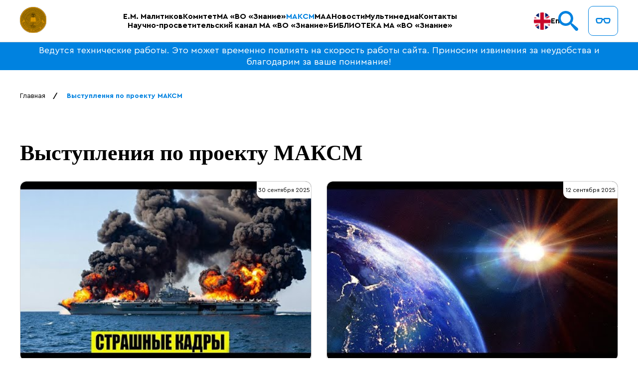

--- FILE ---
content_type: text/html; charset=UTF-8
request_url: https://malitikov.ru/vystupleniya-po-proektu-maksm/
body_size: 14028
content:
<!DOCTYPE html>
<html lang="ru">

<head>
  <meta charset="UTF-8">
  <meta name="viewport" content="width=device-width, initial-scale=1.0">
  <title>
      Выступления по проекту МАКСМ - Малитиков  </title>
  <link rel="apple-touch-icon" sizes="180x180" href="https://malitikov.ru/wp-content/themes/malitikov/assets/favicons/apple-touch-icon.png">
  <link rel="icon" type="image/png" sizes="32x32" href="https://malitikov.ru/wp-content/themes/malitikov/assets/favicons/favicon-32x32.png">
  <link rel="icon" type="image/png" sizes="16x16" href="https://malitikov.ru/wp-content/themes/malitikov/assets/favicons/favicon-16x16.png">
  <link rel="manifest" href="https://malitikov.ru/wp-content/themes/malitikov/assets/favicons/site.webmanifest">
  <meta name="msapplication-TileColor" content="#da532c">
  <meta name="theme-color" content="#ffffff">
  <link rel="stylesheet" href="https://cdn.jsdelivr.net/npm/swiper@11/swiper-bundle.min.css" />
    <script src="https://cdn.jsdelivr.net/npm/swiper@11/swiper-bundle.min.js"></script>
  <link rel="stylesheet" href="https://use.fontawesome.com/releases/v6.5.2/css/all.css">
  <link rel="stylesheet" href="https://malitikov.ru/wp-content/themes/malitikov/assets/css/normalize.css">
  <link rel="stylesheet" href="https://malitikov.ru/wp-content/themes/malitikov/assets/css/style.css">
  <link rel="stylesheet" href="https://malitikov.ru/wp-content/themes/malitikov/assets/css/pdf.css">
  <link rel="stylesheet" href="https://malitikov.ru/wp-content/themes/malitikov/assets/css/search.css">
        <script defer src="https://malitikov.ru/wp-content/themes/malitikov/assets/js/burger.js"></script>
    <script defer src="https://malitikov.ru/wp-content/themes/malitikov/assets/js/tabs.js"></script>
    
	<link href="/bvi/css/bvi.min.css" rel="stylesheet">
	<link rel="stylesheet" href="https://cdnjs.cloudflare.com/ajax/libs/fancybox/3.5.7/jquery.fancybox.min.css" />
  
<!-- SEO от Rank Math - https://rankmath.com/ -->
<meta name="robots" content="index, follow, max-snippet:-1, max-video-preview:-1, max-image-preview:large"/>
<link rel="canonical" href="https://malitikov.ru/vystupleniya-po-proektu-maksm/" />
<meta property="og:locale" content="ru_RU" />
<meta property="og:type" content="article" />
<meta property="og:title" content="Выступления по проекту МАКСМ - Малитиков" />
<meta property="og:url" content="https://malitikov.ru/vystupleniya-po-proektu-maksm/" />
<meta property="og:site_name" content="Матиликов" />
<meta property="og:updated_time" content="2024-08-26T02:24:08+03:00" />
<meta property="article:published_time" content="2020-04-20T15:04:49+03:00" />
<meta property="article:modified_time" content="2024-08-26T02:24:08+03:00" />
<meta name="twitter:card" content="summary_large_image" />
<meta name="twitter:title" content="Выступления по проекту МАКСМ - Малитиков" />
<script type="application/ld+json" class="rank-math-schema">{"@context":"https://schema.org","@graph":[{"@type":["Person","Organization"],"@id":"https://malitikov.ru/#person","name":"\u041c\u0430\u0442\u0438\u043b\u0438\u043a\u043e\u0432"},{"@type":"WebSite","@id":"https://malitikov.ru/#website","url":"https://malitikov.ru","name":"\u041c\u0430\u0442\u0438\u043b\u0438\u043a\u043e\u0432","publisher":{"@id":"https://malitikov.ru/#person"},"inLanguage":"ru-RU"},{"@type":"WebPage","@id":"https://malitikov.ru/vystupleniya-po-proektu-maksm/#webpage","url":"https://malitikov.ru/vystupleniya-po-proektu-maksm/","name":"\u0412\u044b\u0441\u0442\u0443\u043f\u043b\u0435\u043d\u0438\u044f \u043f\u043e \u043f\u0440\u043e\u0435\u043a\u0442\u0443 \u041c\u0410\u041a\u0421\u041c - \u041c\u0430\u043b\u0438\u0442\u0438\u043a\u043e\u0432","datePublished":"2020-04-20T15:04:49+03:00","dateModified":"2024-08-26T02:24:08+03:00","isPartOf":{"@id":"https://malitikov.ru/#website"},"inLanguage":"ru-RU"},{"@type":"Person","@id":"https://malitikov.ru/author/admin/","name":"admin","url":"https://malitikov.ru/author/admin/","image":{"@type":"ImageObject","@id":"https://secure.gravatar.com/avatar/7046e8a82a1a22d28d1e02b24b7954a5d8f13240b918d1a050cecc12bf4d4b74?s=96&amp;d=mm&amp;r=g","url":"https://secure.gravatar.com/avatar/7046e8a82a1a22d28d1e02b24b7954a5d8f13240b918d1a050cecc12bf4d4b74?s=96&amp;d=mm&amp;r=g","caption":"admin","inLanguage":"ru-RU"},"sameAs":["https://malitikov.ru"]},{"@type":"Article","headline":"\u0412\u044b\u0441\u0442\u0443\u043f\u043b\u0435\u043d\u0438\u044f \u043f\u043e \u043f\u0440\u043e\u0435\u043a\u0442\u0443 \u041c\u0410\u041a\u0421\u041c - \u041c\u0430\u043b\u0438\u0442\u0438\u043a\u043e\u0432","datePublished":"2020-04-20T15:04:49+03:00","dateModified":"2024-08-26T02:24:08+03:00","author":{"@id":"https://malitikov.ru/author/admin/","name":"admin"},"publisher":{"@id":"https://malitikov.ru/#person"},"name":"\u0412\u044b\u0441\u0442\u0443\u043f\u043b\u0435\u043d\u0438\u044f \u043f\u043e \u043f\u0440\u043e\u0435\u043a\u0442\u0443 \u041c\u0410\u041a\u0421\u041c - \u041c\u0430\u043b\u0438\u0442\u0438\u043a\u043e\u0432","@id":"https://malitikov.ru/vystupleniya-po-proektu-maksm/#richSnippet","isPartOf":{"@id":"https://malitikov.ru/vystupleniya-po-proektu-maksm/#webpage"},"inLanguage":"ru-RU","mainEntityOfPage":{"@id":"https://malitikov.ru/vystupleniya-po-proektu-maksm/#webpage"}}]}</script>
<!-- /Rank Math WordPress SEO плагин -->

<link rel="alternate" title="oEmbed (JSON)" type="application/json+oembed" href="https://malitikov.ru/wp-json/oembed/1.0/embed?url=https%3A%2F%2Fmalitikov.ru%2Fvystupleniya-po-proektu-maksm%2F" />
<link rel="alternate" title="oEmbed (XML)" type="text/xml+oembed" href="https://malitikov.ru/wp-json/oembed/1.0/embed?url=https%3A%2F%2Fmalitikov.ru%2Fvystupleniya-po-proektu-maksm%2F&#038;format=xml" />
<style id='wp-img-auto-sizes-contain-inline-css' type='text/css'>
img:is([sizes=auto i],[sizes^="auto," i]){contain-intrinsic-size:3000px 1500px}
/*# sourceURL=wp-img-auto-sizes-contain-inline-css */
</style>
<style id='wp-emoji-styles-inline-css' type='text/css'>

	img.wp-smiley, img.emoji {
		display: inline !important;
		border: none !important;
		box-shadow: none !important;
		height: 1em !important;
		width: 1em !important;
		margin: 0 0.07em !important;
		vertical-align: -0.1em !important;
		background: none !important;
		padding: 0 !important;
	}
/*# sourceURL=wp-emoji-styles-inline-css */
</style>
<link rel='stylesheet' id='wp-block-library-css' href='https://malitikov.ru/wp-includes/css/dist/block-library/style.min.css?ver=6.9' type='text/css' media='all' />
<style id='global-styles-inline-css' type='text/css'>
:root{--wp--preset--aspect-ratio--square: 1;--wp--preset--aspect-ratio--4-3: 4/3;--wp--preset--aspect-ratio--3-4: 3/4;--wp--preset--aspect-ratio--3-2: 3/2;--wp--preset--aspect-ratio--2-3: 2/3;--wp--preset--aspect-ratio--16-9: 16/9;--wp--preset--aspect-ratio--9-16: 9/16;--wp--preset--color--black: #000000;--wp--preset--color--cyan-bluish-gray: #abb8c3;--wp--preset--color--white: #ffffff;--wp--preset--color--pale-pink: #f78da7;--wp--preset--color--vivid-red: #cf2e2e;--wp--preset--color--luminous-vivid-orange: #ff6900;--wp--preset--color--luminous-vivid-amber: #fcb900;--wp--preset--color--light-green-cyan: #7bdcb5;--wp--preset--color--vivid-green-cyan: #00d084;--wp--preset--color--pale-cyan-blue: #8ed1fc;--wp--preset--color--vivid-cyan-blue: #0693e3;--wp--preset--color--vivid-purple: #9b51e0;--wp--preset--gradient--vivid-cyan-blue-to-vivid-purple: linear-gradient(135deg,rgb(6,147,227) 0%,rgb(155,81,224) 100%);--wp--preset--gradient--light-green-cyan-to-vivid-green-cyan: linear-gradient(135deg,rgb(122,220,180) 0%,rgb(0,208,130) 100%);--wp--preset--gradient--luminous-vivid-amber-to-luminous-vivid-orange: linear-gradient(135deg,rgb(252,185,0) 0%,rgb(255,105,0) 100%);--wp--preset--gradient--luminous-vivid-orange-to-vivid-red: linear-gradient(135deg,rgb(255,105,0) 0%,rgb(207,46,46) 100%);--wp--preset--gradient--very-light-gray-to-cyan-bluish-gray: linear-gradient(135deg,rgb(238,238,238) 0%,rgb(169,184,195) 100%);--wp--preset--gradient--cool-to-warm-spectrum: linear-gradient(135deg,rgb(74,234,220) 0%,rgb(151,120,209) 20%,rgb(207,42,186) 40%,rgb(238,44,130) 60%,rgb(251,105,98) 80%,rgb(254,248,76) 100%);--wp--preset--gradient--blush-light-purple: linear-gradient(135deg,rgb(255,206,236) 0%,rgb(152,150,240) 100%);--wp--preset--gradient--blush-bordeaux: linear-gradient(135deg,rgb(254,205,165) 0%,rgb(254,45,45) 50%,rgb(107,0,62) 100%);--wp--preset--gradient--luminous-dusk: linear-gradient(135deg,rgb(255,203,112) 0%,rgb(199,81,192) 50%,rgb(65,88,208) 100%);--wp--preset--gradient--pale-ocean: linear-gradient(135deg,rgb(255,245,203) 0%,rgb(182,227,212) 50%,rgb(51,167,181) 100%);--wp--preset--gradient--electric-grass: linear-gradient(135deg,rgb(202,248,128) 0%,rgb(113,206,126) 100%);--wp--preset--gradient--midnight: linear-gradient(135deg,rgb(2,3,129) 0%,rgb(40,116,252) 100%);--wp--preset--font-size--small: 13px;--wp--preset--font-size--medium: 20px;--wp--preset--font-size--large: 36px;--wp--preset--font-size--x-large: 42px;--wp--preset--spacing--20: 0.44rem;--wp--preset--spacing--30: 0.67rem;--wp--preset--spacing--40: 1rem;--wp--preset--spacing--50: 1.5rem;--wp--preset--spacing--60: 2.25rem;--wp--preset--spacing--70: 3.38rem;--wp--preset--spacing--80: 5.06rem;--wp--preset--shadow--natural: 6px 6px 9px rgba(0, 0, 0, 0.2);--wp--preset--shadow--deep: 12px 12px 50px rgba(0, 0, 0, 0.4);--wp--preset--shadow--sharp: 6px 6px 0px rgba(0, 0, 0, 0.2);--wp--preset--shadow--outlined: 6px 6px 0px -3px rgb(255, 255, 255), 6px 6px rgb(0, 0, 0);--wp--preset--shadow--crisp: 6px 6px 0px rgb(0, 0, 0);}:where(.is-layout-flex){gap: 0.5em;}:where(.is-layout-grid){gap: 0.5em;}body .is-layout-flex{display: flex;}.is-layout-flex{flex-wrap: wrap;align-items: center;}.is-layout-flex > :is(*, div){margin: 0;}body .is-layout-grid{display: grid;}.is-layout-grid > :is(*, div){margin: 0;}:where(.wp-block-columns.is-layout-flex){gap: 2em;}:where(.wp-block-columns.is-layout-grid){gap: 2em;}:where(.wp-block-post-template.is-layout-flex){gap: 1.25em;}:where(.wp-block-post-template.is-layout-grid){gap: 1.25em;}.has-black-color{color: var(--wp--preset--color--black) !important;}.has-cyan-bluish-gray-color{color: var(--wp--preset--color--cyan-bluish-gray) !important;}.has-white-color{color: var(--wp--preset--color--white) !important;}.has-pale-pink-color{color: var(--wp--preset--color--pale-pink) !important;}.has-vivid-red-color{color: var(--wp--preset--color--vivid-red) !important;}.has-luminous-vivid-orange-color{color: var(--wp--preset--color--luminous-vivid-orange) !important;}.has-luminous-vivid-amber-color{color: var(--wp--preset--color--luminous-vivid-amber) !important;}.has-light-green-cyan-color{color: var(--wp--preset--color--light-green-cyan) !important;}.has-vivid-green-cyan-color{color: var(--wp--preset--color--vivid-green-cyan) !important;}.has-pale-cyan-blue-color{color: var(--wp--preset--color--pale-cyan-blue) !important;}.has-vivid-cyan-blue-color{color: var(--wp--preset--color--vivid-cyan-blue) !important;}.has-vivid-purple-color{color: var(--wp--preset--color--vivid-purple) !important;}.has-black-background-color{background-color: var(--wp--preset--color--black) !important;}.has-cyan-bluish-gray-background-color{background-color: var(--wp--preset--color--cyan-bluish-gray) !important;}.has-white-background-color{background-color: var(--wp--preset--color--white) !important;}.has-pale-pink-background-color{background-color: var(--wp--preset--color--pale-pink) !important;}.has-vivid-red-background-color{background-color: var(--wp--preset--color--vivid-red) !important;}.has-luminous-vivid-orange-background-color{background-color: var(--wp--preset--color--luminous-vivid-orange) !important;}.has-luminous-vivid-amber-background-color{background-color: var(--wp--preset--color--luminous-vivid-amber) !important;}.has-light-green-cyan-background-color{background-color: var(--wp--preset--color--light-green-cyan) !important;}.has-vivid-green-cyan-background-color{background-color: var(--wp--preset--color--vivid-green-cyan) !important;}.has-pale-cyan-blue-background-color{background-color: var(--wp--preset--color--pale-cyan-blue) !important;}.has-vivid-cyan-blue-background-color{background-color: var(--wp--preset--color--vivid-cyan-blue) !important;}.has-vivid-purple-background-color{background-color: var(--wp--preset--color--vivid-purple) !important;}.has-black-border-color{border-color: var(--wp--preset--color--black) !important;}.has-cyan-bluish-gray-border-color{border-color: var(--wp--preset--color--cyan-bluish-gray) !important;}.has-white-border-color{border-color: var(--wp--preset--color--white) !important;}.has-pale-pink-border-color{border-color: var(--wp--preset--color--pale-pink) !important;}.has-vivid-red-border-color{border-color: var(--wp--preset--color--vivid-red) !important;}.has-luminous-vivid-orange-border-color{border-color: var(--wp--preset--color--luminous-vivid-orange) !important;}.has-luminous-vivid-amber-border-color{border-color: var(--wp--preset--color--luminous-vivid-amber) !important;}.has-light-green-cyan-border-color{border-color: var(--wp--preset--color--light-green-cyan) !important;}.has-vivid-green-cyan-border-color{border-color: var(--wp--preset--color--vivid-green-cyan) !important;}.has-pale-cyan-blue-border-color{border-color: var(--wp--preset--color--pale-cyan-blue) !important;}.has-vivid-cyan-blue-border-color{border-color: var(--wp--preset--color--vivid-cyan-blue) !important;}.has-vivid-purple-border-color{border-color: var(--wp--preset--color--vivid-purple) !important;}.has-vivid-cyan-blue-to-vivid-purple-gradient-background{background: var(--wp--preset--gradient--vivid-cyan-blue-to-vivid-purple) !important;}.has-light-green-cyan-to-vivid-green-cyan-gradient-background{background: var(--wp--preset--gradient--light-green-cyan-to-vivid-green-cyan) !important;}.has-luminous-vivid-amber-to-luminous-vivid-orange-gradient-background{background: var(--wp--preset--gradient--luminous-vivid-amber-to-luminous-vivid-orange) !important;}.has-luminous-vivid-orange-to-vivid-red-gradient-background{background: var(--wp--preset--gradient--luminous-vivid-orange-to-vivid-red) !important;}.has-very-light-gray-to-cyan-bluish-gray-gradient-background{background: var(--wp--preset--gradient--very-light-gray-to-cyan-bluish-gray) !important;}.has-cool-to-warm-spectrum-gradient-background{background: var(--wp--preset--gradient--cool-to-warm-spectrum) !important;}.has-blush-light-purple-gradient-background{background: var(--wp--preset--gradient--blush-light-purple) !important;}.has-blush-bordeaux-gradient-background{background: var(--wp--preset--gradient--blush-bordeaux) !important;}.has-luminous-dusk-gradient-background{background: var(--wp--preset--gradient--luminous-dusk) !important;}.has-pale-ocean-gradient-background{background: var(--wp--preset--gradient--pale-ocean) !important;}.has-electric-grass-gradient-background{background: var(--wp--preset--gradient--electric-grass) !important;}.has-midnight-gradient-background{background: var(--wp--preset--gradient--midnight) !important;}.has-small-font-size{font-size: var(--wp--preset--font-size--small) !important;}.has-medium-font-size{font-size: var(--wp--preset--font-size--medium) !important;}.has-large-font-size{font-size: var(--wp--preset--font-size--large) !important;}.has-x-large-font-size{font-size: var(--wp--preset--font-size--x-large) !important;}
/*# sourceURL=global-styles-inline-css */
</style>

<style id='classic-theme-styles-inline-css' type='text/css'>
/*! This file is auto-generated */
.wp-block-button__link{color:#fff;background-color:#32373c;border-radius:9999px;box-shadow:none;text-decoration:none;padding:calc(.667em + 2px) calc(1.333em + 2px);font-size:1.125em}.wp-block-file__button{background:#32373c;color:#fff;text-decoration:none}
/*# sourceURL=/wp-includes/css/classic-themes.min.css */
</style>
<link rel='stylesheet' id='ayvpp-style-css' href='https://malitikov.ru/wp-content/plugins/automatic-youtube-video-posts/css/style.css?ver=4.0' type='text/css' media='all' />
<script type="text/javascript" src="https://malitikov.ru/wp-includes/js/jquery/jquery.min.js?ver=3.7.1" id="jquery-core-js"></script>
<script type="text/javascript" src="https://malitikov.ru/wp-includes/js/jquery/jquery-migrate.min.js?ver=3.4.1" id="jquery-migrate-js"></script>
<link rel="https://api.w.org/" href="https://malitikov.ru/wp-json/" /><link rel="alternate" title="JSON" type="application/json" href="https://malitikov.ru/wp-json/wp/v2/pages/83" /><link rel="EditURI" type="application/rsd+xml" title="RSD" href="https://malitikov.ru/xmlrpc.php?rsd" />
<meta name="generator" content="WordPress 6.9" />
<link rel='shortlink' href='https://malitikov.ru/?p=83' />
</head>
<body>
  <header class="header">
    <div class="header__container container">
      <div class="header__content">
        <div class="header__logo-wrap">
                            <a href="/">
                      <img class="header__logo" src="https://malitikov.ru/wp-content/themes/malitikov/assets/img/svg/logo.svg" alt="Логотип" width="71" height="71">
          <p class="header__logo-text">МА «ВО ЗНАНИЕ»</p>
                            </a>
                    </div>
        <nav class="header__nav">
          <div class="header__menu-wrap js-menu-wrap">
            <div class="header__logo-wrap burger-logo">
                                    <a href="/">
                              <img class="header__logo" src="https://malitikov.ru/wp-content/themes/malitikov/assets/img/svg/logo.svg" alt="Логотип" width="60" height="60">
              <p class="header__logo-text">МА «ВО ЗНАНИЕ»</p>
                                    </a>
                            </div>
			  <ul class="header__menu"><li id="nav-menu-item-62" class="main-menu-item  menu-item-even menu-item-depth-0 menu-item menu-item-type-post_type menu-item-object-page menu-item-has-children"><a href="https://malitikov.ru/e-m-malitikov/" class="header__menu-link">Е.М. Малитиков</a>
<ul class="header-submenu level-0">
	<li id="nav-menu-item-1325" class="sub-menu-item  menu-item-odd menu-item-depth-1 menu-item menu-item-type-post_type menu-item-object-page"><a href="https://malitikov.ru/vystupleniya-i-doklady/" class="header__menu-link">Выступления и доклады</a></li>
	<li id="nav-menu-item-1326" class="sub-menu-item  menu-item-odd menu-item-depth-1 menu-item menu-item-type-post_type menu-item-object-page"><a href="https://malitikov.ru/publikaczii/" class="header__menu-link">Публикации</a></li>
	<li id="nav-menu-item-65" class="sub-menu-item  menu-item-odd menu-item-depth-1 menu-item menu-item-type-post_type menu-item-object-page"><a href="https://malitikov.ru/meropriyatiya/" class="header__menu-link">Мероприятия</a></li>
	<li id="nav-menu-item-1660867" class="sub-menu-item  menu-item-odd menu-item-depth-1 menu-item menu-item-type-taxonomy menu-item-object-category"><a href="https://malitikov.ru/category/novosti-efima-mihajlovicha/" class="header__menu-link">Новости Ефима Михайловича</a></li>
	<li id="nav-menu-item-64" class="sub-menu-item  menu-item-odd menu-item-depth-1 menu-item menu-item-type-post_type menu-item-object-page"><a href="https://malitikov.ru/diplomy-nagrady-i-zvaniya/" class="header__menu-link">Дипломы, Награды и Звания</a></li>
</ul>
</li>
<li id="nav-menu-item-67" class="main-menu-item  menu-item-even menu-item-depth-0 menu-item menu-item-type-post_type menu-item-object-page menu-item-has-children"><a href="https://malitikov.ru/komitet/" class="header__menu-link">Комитет</a>
<ul class="header-submenu level-0">
	<li id="nav-menu-item-72" class="sub-menu-item  menu-item-odd menu-item-depth-1 menu-item menu-item-type-post_type menu-item-object-page"><a href="https://malitikov.ru/dokumenty-oon-po-obrazovaniyu-vzroslyh/" class="header__menu-link">Документы ООН по образованию взрослых</a></li>
	<li id="nav-menu-item-1660903" class="sub-menu-item  menu-item-odd menu-item-depth-1 menu-item menu-item-type-taxonomy menu-item-object-category"><a href="https://malitikov.ru/category/novosti-komiteta/" class="header__menu-link">Новости комитета</a></li>
	<li id="nav-menu-item-69" class="sub-menu-item  menu-item-odd menu-item-depth-1 menu-item menu-item-type-post_type menu-item-object-page"><a href="https://malitikov.ru/soglashenie-o-sotrudnichestve/" class="header__menu-link">Соглашение о сотрудничестве</a></li>
	<li id="nav-menu-item-70" class="sub-menu-item  menu-item-odd menu-item-depth-1 menu-item menu-item-type-post_type menu-item-object-page"><a href="https://malitikov.ru/sostav-komiteta/" class="header__menu-link">Состав комитета</a></li>
	<li id="nav-menu-item-71" class="sub-menu-item  menu-item-odd menu-item-depth-1 menu-item menu-item-type-post_type menu-item-object-page"><a href="https://malitikov.ru/uchrediteli-komiteta/" class="header__menu-link">Учредители комитета</a></li>
</ul>
</li>
<li id="nav-menu-item-61" class="main-menu-item  menu-item-even menu-item-depth-0 menu-item menu-item-type-post_type menu-item-object-page menu-item-has-children"><a href="https://malitikov.ru/ma-znanie/" class="header__menu-link">МА «ВО «Знание»</a>
<ul class="header-submenu level-0">
	<li id="nav-menu-item-74" class="sub-menu-item  menu-item-odd menu-item-depth-1 menu-item menu-item-type-post_type menu-item-object-page"><a href="https://malitikov.ru/istoriya-razvitiya/" class="header__menu-link">История развития</a></li>
	<li id="nav-menu-item-77" class="sub-menu-item  menu-item-odd menu-item-depth-1 menu-item menu-item-type-post_type menu-item-object-page"><a href="https://malitikov.ru/smi-o-nas/" class="header__menu-link">СМИ о нас</a></li>
	<li id="nav-menu-item-1660868" class="sub-menu-item  menu-item-odd menu-item-depth-1 menu-item menu-item-type-taxonomy menu-item-object-category"><a href="https://malitikov.ru/category/novosti-znaniya/" class="header__menu-link">Новости Знания</a></li>
	<li id="nav-menu-item-68" class="sub-menu-item  menu-item-odd menu-item-depth-1 menu-item menu-item-type-post_type menu-item-object-page"><a href="https://malitikov.ru/rukovoditeli/" class="header__menu-link">Руководители</a></li>
	<li id="nav-menu-item-75" class="sub-menu-item  menu-item-odd menu-item-depth-1 menu-item menu-item-type-post_type menu-item-object-page"><a href="https://malitikov.ru/obshhestvennaya-palata/" class="header__menu-link">Общественная палата</a></li>
	<li id="nav-menu-item-1479" class="sub-menu-item  menu-item-odd menu-item-depth-1 menu-item menu-item-type-post_type menu-item-object-page"><a href="https://malitikov.ru/aleksandr-rar/" class="header__menu-link">Александр Рар</a></li>
	<li id="nav-menu-item-27433" class="sub-menu-item  menu-item-odd menu-item-depth-1 menu-item menu-item-type-post_type menu-item-object-page"><a href="https://malitikov.ru/rimskij-klub/" class="header__menu-link">Римский клуб</a></li>
</ul>
</li>
<li id="nav-menu-item-857663" class="main-menu-item  menu-item-even menu-item-depth-0 menu-item menu-item-type-post_type menu-item-object-page current-menu-ancestor current-menu-parent current_page_parent current_page_ancestor menu-item-has-children"><a href="https://malitikov.ru/maksm-tehnicheskie-raboty/" class="header__menu-link">МАКСМ</a>
<ul class="header-submenu level-0">
	<li id="nav-menu-item-99" class="sub-menu-item  menu-item-odd menu-item-depth-1 menu-item menu-item-type-post_type menu-item-object-page"><a href="https://malitikov.ru/video-globalnye-katastrofy/" class="header__menu-link">Видео глобальные катастрофы</a></li>
	<li id="nav-menu-item-98" class="sub-menu-item  menu-item-odd menu-item-depth-1 menu-item menu-item-type-post_type menu-item-object-page current-menu-item page_item page-item-83 current_page_item"><a href="https://malitikov.ru/vystupleniya-po-proektu-maksm/" class="header__menu-link">Выступления по проекту МАКСМ</a></li>
	<li id="nav-menu-item-1660870" class="sub-menu-item  menu-item-odd menu-item-depth-1 menu-item menu-item-type-taxonomy menu-item-object-category"><a href="https://malitikov.ru/category/novosti-maaksm/" class="header__menu-link">Новости МААКСМ</a></li>
	<li id="nav-menu-item-97" class="sub-menu-item  menu-item-odd menu-item-depth-1 menu-item menu-item-type-post_type menu-item-object-page"><a href="https://malitikov.ru/prezentacziya-maksm/" class="header__menu-link">Презентация МАКСМ</a></li>
	<li id="nav-menu-item-96" class="sub-menu-item  menu-item-odd menu-item-depth-1 menu-item menu-item-type-post_type menu-item-object-page"><a href="https://malitikov.ru/stati-o-maksm/" class="header__menu-link">Статьи о МАКСМ</a></li>
	<li id="nav-menu-item-95" class="sub-menu-item  menu-item-odd menu-item-depth-1 menu-item menu-item-type-post_type menu-item-object-page"><a href="https://malitikov.ru/monitoring/" class="header__menu-link">Мониторинг</a></li>
	<li id="nav-menu-item-94" class="sub-menu-item  menu-item-odd menu-item-depth-1 menu-item menu-item-type-post_type menu-item-object-page"><a href="https://malitikov.ru/dokumenty-oon-po-ohrane-okruzhayushhej-sredy/" class="header__menu-link">Документы ООН по охране окружающей среды</a></li>
</ul>
</li>
<li id="nav-menu-item-131137" class="main-menu-item  menu-item-even menu-item-depth-0 menu-item menu-item-type-post_type menu-item-object-page"><a href="https://malitikov.ru/maa/" class="header__menu-link">МАА</a></li>
<li id="nav-menu-item-876548" class="main-menu-item  menu-item-even menu-item-depth-0 menu-item menu-item-type-custom menu-item-object-custom menu-item-has-children"><a href="#" class="header__menu-link">Новости</a>
<ul class="header-submenu level-0">
	<li id="nav-menu-item-2419729" class="sub-menu-item  menu-item-odd menu-item-depth-1 menu-item menu-item-type-post_type menu-item-object-page"><a href="https://malitikov.ru/briks-gorizonty-budushhego/" class="header__menu-link">БРИКС. Горизонты Будущего</a></li>
	<li id="nav-menu-item-118" class="sub-menu-item  menu-item-odd menu-item-depth-1 menu-item menu-item-type-post_type menu-item-object-page"><a href="https://malitikov.ru/novosti/" class="header__menu-link">Новости</a></li>
	<li id="nav-menu-item-115" class="sub-menu-item  menu-item-odd menu-item-depth-1 menu-item menu-item-type-post_type menu-item-object-page"><a href="https://malitikov.ru/poslaniya-prezidenta-rf/" class="header__menu-link">Послания Президента РФ</a></li>
	<li id="nav-menu-item-114" class="sub-menu-item  menu-item-odd menu-item-depth-1 menu-item menu-item-type-post_type menu-item-object-page"><a href="https://malitikov.ru/pryamaya-liniya-s-vladimirom-putinym/" class="header__menu-link">«Прямая линия» с Владимиром Путиным</a></li>
</ul>
</li>
<li id="nav-menu-item-17731" class="main-menu-item  menu-item-even menu-item-depth-0 menu-item menu-item-type-custom menu-item-object-custom menu-item-has-children"><a href="#" class="header__menu-link">Мультимедиа</a>
<ul class="header-submenu level-0">
	<li id="nav-menu-item-136" class="sub-menu-item  menu-item-odd menu-item-depth-1 menu-item menu-item-type-post_type menu-item-object-page"><a href="https://malitikov.ru/?page_id=120" class="header__menu-link">Видео</a></li>
	<li id="nav-menu-item-135" class="sub-menu-item  menu-item-odd menu-item-depth-1 menu-item menu-item-type-post_type menu-item-object-page"><a href="https://malitikov.ru/?page_id=122" class="header__menu-link">Фотографии</a></li>
</ul>
</li>
<li id="nav-menu-item-133" class="main-menu-item  menu-item-even menu-item-depth-0 menu-item menu-item-type-post_type menu-item-object-page"><a href="https://malitikov.ru/kontakty/" class="header__menu-link">Контакты</a></li>
<li id="nav-menu-item-665689" class="main-menu-item  menu-item-even menu-item-depth-0 menu-item menu-item-type-taxonomy menu-item-object-category"><a href="https://malitikov.ru/category/nauchno-populyarnyj-kanal/" class="header__menu-link">Научно-просветительский канал МА «ВО «Знание»</a></li>
<li id="nav-menu-item-27726" class="main-menu-item  menu-item-even menu-item-depth-0 menu-item menu-item-type-custom menu-item-object-custom menu-item-has-children"><a href="#" class="header__menu-link">БИБЛИОТЕКА МА «ВО «Знание»</a>
<ul class="header-submenu level-0">
	<li id="nav-menu-item-2416680" class="sub-menu-item  menu-item-odd menu-item-depth-1 menu-item menu-item-type-post_type menu-item-object-page"><a href="https://malitikov.ru/biblioteka-ma-znanie/100-velikih/" class="header__menu-link">100 Великих</a></li>
	<li id="nav-menu-item-27727" class="sub-menu-item  menu-item-odd menu-item-depth-1 menu-item menu-item-type-post_type menu-item-object-post"><a href="https://malitikov.ru/%d0%b1%d0%b5%d0%b7-%d1%80%d1%83%d0%b1%d1%80%d0%b8%d0%ba%d0%b8/biblioteka-znanie-1978-1987/" class="header__menu-link">Библиотека «Знание» (1978-1987)</a></li>
	<li id="nav-menu-item-27749" class="sub-menu-item  menu-item-odd menu-item-depth-1 menu-item menu-item-type-post_type menu-item-object-post"><a href="https://malitikov.ru/%d0%b1%d0%b5%d0%b7-%d1%80%d1%83%d0%b1%d1%80%d0%b8%d0%ba%d0%b8/biblioteka-lyubitelya-astronomii-nauka-1979-1993/" class="header__menu-link">Библиотека любителя астрономии. «Наука». 1979-1993</a></li>
	<li id="nav-menu-item-2419704" class="sub-menu-item  menu-item-odd menu-item-depth-1 menu-item menu-item-type-post_type menu-item-object-page"><a href="https://malitikov.ru/biblioteka-priklyuchenij/" class="header__menu-link">Библиотека Приключений</a></li>
	<li id="nav-menu-item-2419962" class="sub-menu-item  menu-item-odd menu-item-depth-1 menu-item menu-item-type-post_type menu-item-object-page"><a href="https://malitikov.ru/biblioteka-ma-znanie/v-i-dal/" class="header__menu-link">В.И. Даль</a></li>
	<li id="nav-menu-item-1394711" class="sub-menu-item  menu-item-odd menu-item-depth-1 menu-item menu-item-type-post_type menu-item-object-page menu-item-has-children"><a href="https://malitikov.ru/biblioteka-ma-znanie/vydayushhiesya-biografii/" class="header__menu-link">Выдающиеся биографии</a>
	<ul class="header-submenu level-1">
		<li id="nav-menu-item-2477770" class="sub-menu-item sub-sub-menu-item menu-item-even menu-item-depth-2 menu-item menu-item-type-post_type menu-item-object-page"><a href="https://malitikov.ru/biblioteka-ma-znanie/vydayushhiesya-biografii/arhitektory/" class="header__menu-link">Архитекторы</a></li>
		<li id="nav-menu-item-2477766" class="sub-menu-item sub-sub-menu-item menu-item-even menu-item-depth-2 menu-item menu-item-type-post_type menu-item-object-page"><a href="https://malitikov.ru/biblioteka-ma-znanie/vydayushhiesya-biografii/astronavty/" class="header__menu-link">Астронавты</a></li>
		<li id="nav-menu-item-2477436" class="sub-menu-item sub-sub-menu-item menu-item-even menu-item-depth-2 menu-item menu-item-type-post_type menu-item-object-page"><a href="https://malitikov.ru/biblioteka-ma-znanie/vydayushhiesya-biografii/astronomicheskie-uchyonye/" class="header__menu-link">Астрономические учёные</a></li>
		<li id="nav-menu-item-2477591" class="sub-menu-item sub-sub-menu-item menu-item-even menu-item-depth-2 menu-item menu-item-type-post_type menu-item-object-page"><a href="https://malitikov.ru/biblioteka-ma-znanie/vydayushhiesya-biografii/biologicheskie-uchyonye/" class="header__menu-link">Биологические учёные</a></li>
		<li id="nav-menu-item-2477749" class="sub-menu-item sub-sub-menu-item menu-item-even menu-item-depth-2 menu-item menu-item-type-post_type menu-item-object-page"><a href="https://malitikov.ru/biblioteka-ma-znanie/vydayushhiesya-biografii/voennye-lidery/" class="header__menu-link">Военные лидеры</a></li>
		<li id="nav-menu-item-2477725" class="sub-menu-item sub-sub-menu-item menu-item-even menu-item-depth-2 menu-item menu-item-type-post_type menu-item-object-page"><a href="https://malitikov.ru/biblioteka-ma-znanie/vydayushhiesya-biografii/duhovnye-lidery/" class="header__menu-link">Духовные лидеры</a></li>
		<li id="nav-menu-item-2477646" class="sub-menu-item sub-sub-menu-item menu-item-even menu-item-depth-2 menu-item menu-item-type-post_type menu-item-object-page"><a href="https://malitikov.ru/biblioteka-ma-znanie/vydayushhiesya-biografii/inzhenery-i-izobretateli/" class="header__menu-link">Инженеры и изобретатели</a></li>
		<li id="nav-menu-item-2477715" class="sub-menu-item sub-sub-menu-item menu-item-even menu-item-depth-2 menu-item menu-item-type-post_type menu-item-object-page"><a href="https://malitikov.ru/biblioteka-ma-znanie/vydayushhiesya-biografii/issledovateli-zemli/" class="header__menu-link">Исследователи Земли</a></li>
		<li id="nav-menu-item-2477672" class="sub-menu-item sub-sub-menu-item menu-item-even menu-item-depth-2 menu-item menu-item-type-post_type menu-item-object-page"><a href="https://malitikov.ru/biblioteka-ma-znanie/vydayushhiesya-biografii/muzykanty/" class="header__menu-link">Композиторы</a></li>
		<li id="nav-menu-item-2477629" class="sub-menu-item sub-sub-menu-item menu-item-even menu-item-depth-2 menu-item menu-item-type-post_type menu-item-object-page"><a href="https://malitikov.ru/biblioteka-ma-znanie/vydayushhiesya-biografii/lidery-mnenij/" class="header__menu-link">Лидеры мнений</a></li>
		<li id="nav-menu-item-2477640" class="sub-menu-item sub-sub-menu-item menu-item-even menu-item-depth-2 menu-item menu-item-type-post_type menu-item-object-page"><a href="https://malitikov.ru/biblioteka-ma-znanie/vydayushhiesya-biografii/matematiki/" class="header__menu-link">Математики</a></li>
		<li id="nav-menu-item-2477380" class="sub-menu-item sub-sub-menu-item menu-item-even menu-item-depth-2 menu-item menu-item-type-post_type menu-item-object-page"><a href="https://malitikov.ru/biblioteka-ma-znanie/mediki/" class="header__menu-link">Медики</a></li>
		<li id="nav-menu-item-2477675" class="sub-menu-item sub-sub-menu-item menu-item-even menu-item-depth-2 menu-item menu-item-type-post_type menu-item-object-page"><a href="https://malitikov.ru/biblioteka-ma-znanie/vydayushhiesya-biografii/morskie-issledovateli/" class="header__menu-link">Морские исследователи</a></li>
		<li id="nav-menu-item-2477762" class="sub-menu-item sub-sub-menu-item menu-item-even menu-item-depth-2 menu-item menu-item-type-post_type menu-item-object-page"><a href="https://malitikov.ru/biblioteka-ma-znanie/vydayushhiesya-biografii/obrazovateli/" class="header__menu-link">Образователи</a></li>
		<li id="nav-menu-item-2477607" class="sub-menu-item sub-sub-menu-item menu-item-even menu-item-depth-2 menu-item menu-item-type-post_type menu-item-object-page"><a href="https://malitikov.ru/biblioteka-ma-znanie/vydayushhiesya-biografii/pisateli-i-poety/" class="header__menu-link">Писатели и поэты</a></li>
		<li id="nav-menu-item-2477519" class="sub-menu-item sub-sub-menu-item menu-item-even menu-item-depth-2 menu-item menu-item-type-post_type menu-item-object-page"><a href="https://malitikov.ru/biblioteka-ma-znanie/vydayushhiesya-biografii/politicheskie-lidery/" class="header__menu-link">Политические лидеры</a></li>
		<li id="nav-menu-item-2572415" class="sub-menu-item sub-sub-menu-item menu-item-even menu-item-depth-2 menu-item menu-item-type-post_type menu-item-object-page"><a href="https://malitikov.ru/biblioteka-ma-znanie/vydayushhiesya-biografii/potomki-velichiya/" class="header__menu-link">Потомки Величия</a></li>
		<li id="nav-menu-item-2571778" class="sub-menu-item sub-sub-menu-item menu-item-even menu-item-depth-2 menu-item menu-item-type-post_type menu-item-object-page"><a href="https://malitikov.ru/biblioteka-ma-znanie/vydayushhiesya-biografii/praviteli-epohi-geroev/" class="header__menu-link">Правители Эпохи Героев</a></li>
		<li id="nav-menu-item-2572253" class="sub-menu-item sub-sub-menu-item menu-item-even menu-item-depth-2 menu-item menu-item-type-post_type menu-item-object-page"><a href="https://malitikov.ru/biblioteka-ma-znanie/vydayushhiesya-biografii/predprinimateli/" class="header__menu-link">Предприниматели</a></li>
		<li id="nav-menu-item-2477355" class="sub-menu-item sub-sub-menu-item menu-item-even menu-item-depth-2 menu-item menu-item-type-post_type menu-item-object-page"><a href="https://malitikov.ru/biblioteka-ma-znanie/biblejskie-figury/" class="header__menu-link">Религиозные  фигуры</a></li>
		<li id="nav-menu-item-2477561" class="sub-menu-item sub-sub-menu-item menu-item-even menu-item-depth-2 menu-item menu-item-type-post_type menu-item-object-page"><a href="https://malitikov.ru/biblioteka-ma-znanie/vydayushhiesya-biografii/fizicheskie-uchyonye/" class="header__menu-link">Физики</a></li>
		<li id="nav-menu-item-2477449" class="sub-menu-item sub-sub-menu-item menu-item-even menu-item-depth-2 menu-item menu-item-type-post_type menu-item-object-page"><a href="https://malitikov.ru/biblioteka-ma-znanie/vydayushhiesya-biografii/filosofy/" class="header__menu-link">Философы</a></li>
		<li id="nav-menu-item-2477618" class="sub-menu-item sub-sub-menu-item menu-item-even menu-item-depth-2 menu-item menu-item-type-post_type menu-item-object-page"><a href="https://malitikov.ru/biblioteka-ma-znanie/vydayushhiesya-biografii/himiki/" class="header__menu-link">Химики</a></li>
		<li id="nav-menu-item-2477755" class="sub-menu-item sub-sub-menu-item menu-item-even menu-item-depth-2 menu-item menu-item-type-post_type menu-item-object-page"><a href="https://malitikov.ru/biblioteka-ma-znanie/vydayushhiesya-biografii/hudozhniki-i-skulptory/" class="header__menu-link">Художники и скульпторы</a></li>
		<li id="nav-menu-item-2477743" class="sub-menu-item sub-sub-menu-item menu-item-even menu-item-depth-2 menu-item menu-item-type-post_type menu-item-object-page"><a href="https://malitikov.ru/biblioteka-ma-znanie/vydayushhiesya-biografii/ekonomisty/" class="header__menu-link">Экономисты</a></li>
	</ul>
</li>
	<li id="nav-menu-item-2416785" class="sub-menu-item  menu-item-odd menu-item-depth-1 menu-item menu-item-type-post_type menu-item-object-page"><a href="https://malitikov.ru/biblioteka-ma-znanie/zhizn-zamechatelnyh-lyudej-2/" class="header__menu-link">Жизнь Замечательных людей</a></li>
	<li id="nav-menu-item-2419706" class="sub-menu-item  menu-item-odd menu-item-depth-1 menu-item menu-item-type-post_type menu-item-object-page"><a href="https://malitikov.ru/biblioteka-ma-znanie/zhurnal-znanie-sila/" class="header__menu-link">Журнал «Знание — сила»</a></li>
	<li id="nav-menu-item-2416906" class="sub-menu-item  menu-item-odd menu-item-depth-1 menu-item menu-item-type-post_type menu-item-object-page"><a href="https://malitikov.ru/biblioteka-ma-znanie/zhurnal-mezhdunarodnaya-zhizn/" class="header__menu-link">Журнал «Международная жизнь»</a></li>
	<li id="nav-menu-item-2417484" class="sub-menu-item  menu-item-odd menu-item-depth-1 menu-item menu-item-type-post_type menu-item-object-page"><a href="https://malitikov.ru/biblioteka-ma-znanie/nauka-i-zhizn/" class="header__menu-link">Журнал «Наука и Жизнь»</a></li>
	<li id="nav-menu-item-2419705" class="sub-menu-item  menu-item-odd menu-item-depth-1 menu-item menu-item-type-post_type menu-item-object-page"><a href="https://malitikov.ru/biblioteka-ma-znanie/zhurnal-nauka-i-tehnika/" class="header__menu-link">Журнал «Наука и Техника»</a></li>
	<li id="nav-menu-item-2420541" class="sub-menu-item  menu-item-odd menu-item-depth-1 menu-item menu-item-type-post_type menu-item-object-page"><a href="https://malitikov.ru/biblioteka-ma-znanie/nt/" class="header__menu-link">Журнал «Техника Молодёжи»</a></li>
	<li id="nav-menu-item-2431381" class="sub-menu-item  menu-item-odd menu-item-depth-1 menu-item menu-item-type-post_type menu-item-object-page"><a href="https://malitikov.ru/biblioteka-ma-znanie/kitaj/" class="header__menu-link">Китай</a></li>
	<li id="nav-menu-item-2424917" class="sub-menu-item  menu-item-odd menu-item-depth-1 menu-item menu-item-type-post_type menu-item-object-page menu-item-has-children"><a href="https://malitikov.ru/fantasty-proshlogo-sovremennomu-miru/" class="header__menu-link">Фантасты прошлого современному миру</a>
	<ul class="header-submenu level-1">
		<li id="nav-menu-item-2426226" class="sub-menu-item sub-sub-menu-item menu-item-even menu-item-depth-2 menu-item menu-item-type-post_type menu-item-object-page"><a href="https://malitikov.ru/ajzek-azimov/" class="header__menu-link">Айзек Азимов</a></li>
		<li id="nav-menu-item-2426432" class="sub-menu-item sub-sub-menu-item menu-item-even menu-item-depth-2 menu-item menu-item-type-post_type menu-item-object-page"><a href="https://malitikov.ru/zhyul-vern/" class="header__menu-link">Жюль Верн</a></li>
		<li id="nav-menu-item-2425464" class="sub-menu-item sub-sub-menu-item menu-item-even menu-item-depth-2 menu-item menu-item-type-post_type menu-item-object-page"><a href="https://malitikov.ru/fantasty-proshlogo-sovremennomu-miru/rej-bredberi/" class="header__menu-link">Рэй Брэдбери</a></li>
		<li id="nav-menu-item-2426223" class="sub-menu-item sub-sub-menu-item menu-item-even menu-item-depth-2 menu-item menu-item-type-post_type menu-item-object-page"><a href="https://malitikov.ru/fantasty-proshlogo-sovremennomu-miru/stiven-king/" class="header__menu-link">Стивен Кинг</a></li>
	</ul>
</li>
	<li id="nav-menu-item-1405812" class="sub-menu-item  menu-item-odd menu-item-depth-1 menu-item menu-item-type-taxonomy menu-item-object-category"><a href="https://malitikov.ru/category/%d0%b1%d0%b5%d0%b7-%d1%80%d1%83%d0%b1%d1%80%d0%b8%d0%ba%d0%b8/nobelevskie-laureaty/" class="header__menu-link">Нобелевские Лауреаты</a></li>
	<li id="nav-menu-item-27742" class="sub-menu-item  menu-item-odd menu-item-depth-1 menu-item menu-item-type-post_type menu-item-object-post menu-item-has-children"><a href="https://malitikov.ru/%d0%b1%d0%b5%d0%b7-%d1%80%d1%83%d0%b1%d1%80%d0%b8%d0%ba%d0%b8/nauchno-populyarnaya-biblioteka-gostehizdat-1946-1960/" class="header__menu-link">Научно-популярная библиотека, Гостехиздат (1946 -1960)</a>
	<ul class="header-submenu level-1">
		<li id="nav-menu-item-105603" class="sub-menu-item sub-sub-menu-item menu-item-even menu-item-depth-2 menu-item menu-item-type-post_type menu-item-object-page"><a href="https://malitikov.ru/vsesoyuznoe-obshhestvo-znanie/" class="header__menu-link">Всесоюзное общество «Знание»</a></li>
	</ul>
</li>
	<li id="nav-menu-item-1399631" class="sub-menu-item  menu-item-odd menu-item-depth-1 menu-item menu-item-type-post_type menu-item-object-page menu-item-has-children"><a href="https://malitikov.ru/biblioteka-ma-znanie/novosti-kosmonavtiki/" class="header__menu-link">«Новости космонавтики»</a>
	<ul class="header-submenu level-1">
		<li id="nav-menu-item-1399645" class="sub-menu-item sub-sub-menu-item menu-item-even menu-item-depth-2 menu-item menu-item-type-post_type menu-item-object-page"><a href="https://malitikov.ru/novosti-kosmonavtiki/1991-2/" class="header__menu-link">1991</a></li>
	</ul>
</li>
	<li id="nav-menu-item-1390693" class="sub-menu-item  menu-item-odd menu-item-depth-1 menu-item menu-item-type-post_type menu-item-object-page"><a href="https://malitikov.ru/biblioteka-ma-znanie/slovari/" class="header__menu-link">Словари</a></li>
	<li id="nav-menu-item-1325126" class="sub-menu-item  menu-item-odd menu-item-depth-1 menu-item menu-item-type-post_type menu-item-object-page"><a href="https://malitikov.ru/biblioteka-ma-znanie/encziklopedii/" class="header__menu-link">Энциклопедии</a></li>
</ul>
</li>
</ul>			  
          </div>
        </nav>
        <div class="header__lang-desktop">
          <a class="header__lang" href="https://en.malitikov.ru/">
            <img class="header__lang-icon" src="https://malitikov.ru/wp-content/themes/malitikov/assets/img/svg/flag-UK.svg" alt="Флаг Великобритании" width="34"
              height="34"><span class="header__lang-name">En</span>
          </a>
        </div>
        <div class="header__button-wrapper">
            <div class="search-panel">
   <form role="search" method="get" class="search-form" action="https://malitikov.ru/">
        <label>
            <input type="search" class="search-field" placeholder="Поиск…" value="" name="s" title="Поиск:" />
        </label>
        <button type="submit" class="search-submit">
            <svg width="50" height="50" viewBox="0 0 50 50" fill="none" xmlns="http://www.w3.org/2000/svg">
                <path d="M48.4504 42.5487L36.607 32.4757C35.3827 31.3739 34.0733 30.868 33.0155 30.9169C35.8113 27.6421 37.5001 23.3935 37.5001 18.75C37.5001 8.39464 29.1054 0 18.75 0C8.39474 0 0 8.39464 0 18.75C0 29.1054 8.39465 37.5001 18.75 37.5001C23.3935 37.5001 27.6421 35.8113 30.9169 33.0155C30.868 34.0732 31.3739 35.3825 32.4757 36.6068L42.5486 48.4503C44.2734 50.3666 47.0908 50.5281 48.8093 48.8095C50.528 47.0908 50.3667 44.2734 48.4504 42.5487ZM18.75 31.2501C11.8465 31.2501 6.25001 25.6535 6.25001 18.75C6.25001 11.8465 11.8465 6.25001 18.75 6.25001C25.6535 6.25001 31.2501 11.8465 31.2501 18.75C31.2501 25.6535 25.6537 31.2501 18.75 31.2501Z" fill="currentColor"/>
            </svg>
        </button>
        <button type="button" class="search-close">
            <svg width="24" height="24" viewBox="0 0 24 24" fill="none" xmlns="http://www.w3.org/2000/svg">
                <path d="M4.2207 19.7782L19.7771 4.22185" stroke="#222222" stroke-linecap="square"/>
                <path d="M4.2207 4.2218L19.7771 19.7782" stroke="#222222" stroke-linecap="square"/>
            </svg>
        </button>
    </form> 
</div>
<button type="button" class="search-open">
    <svg width="50" height="50" viewBox="0 0 50 50" fill="none" xmlns="http://www.w3.org/2000/svg">
        <path d="M48.4504 42.5487L36.607 32.4757C35.3827 31.3739 34.0733 30.868 33.0155 30.9169C35.8113 27.6421 37.5001 23.3935 37.5001 18.75C37.5001 8.39464 29.1054 0 18.75 0C8.39474 0 0 8.39464 0 18.75C0 29.1054 8.39465 37.5001 18.75 37.5001C23.3935 37.5001 27.6421 35.8113 30.9169 33.0155C30.868 34.0732 31.3739 35.3825 32.4757 36.6068L42.5486 48.4503C44.2734 50.3666 47.0908 50.5281 48.8093 48.8095C50.528 47.0908 50.3667 44.2734 48.4504 42.5487ZM18.75 31.2501C11.8465 31.2501 6.25001 25.6535 6.25001 18.75C6.25001 11.8465 11.8465 6.25001 18.75 6.25001C25.6535 6.25001 31.2501 11.8465 31.2501 18.75C31.2501 25.6535 25.6537 31.2501 18.75 31.2501Z" fill="currentColor"/>
    </svg>
</button>
<script>
    const searchPanel = document.querySelector('.search-panel')
    document.querySelector('.search-open').addEventListener('click', () => {
        searchPanel.classList.add('active');
    });
    document.querySelector('.search-close').addEventListener('click', () => {
        searchPanel.classList.remove('active');
    })
</script>			<div class="bvi-open">
				<button class="header__visually">
            <svg class="header__visually-icon" width="30" height="12" viewBox="0 0 30 12" fill="none"
              xmlns="http://www.w3.org/2000/svg">
              <path
                d="M26.2502 2.5C26.5502 2.5 26.8127 2.6125 26.9877 2.8125C27.1627 3 27.2377 3.275 27.2002 3.575L26.5752 7.3125C26.4752 8.125 25.7502 8.75 25.0002 8.75H21.2502C20.4503 8.75 19.5503 8.05 19.3753 7.275L18.0503 3.2875C18.0002 3.125 18.0378 2.8875 18.1253 2.7375C18.2628 2.5875 18.4753 2.5 18.7503 2.5H26.2502ZM21.2502 11.25H25.0002C27.0252 11.25 28.8002 9.675 29.0502 7.675L29.6752 3.9375C29.8127 2.875 29.5127 1.875 28.8627 1.15C28.2127 0.425 27.2627 0 26.2502 0H18.7503C17.7128 0 16.7753 0.4375 16.1753 1.2C16.0378 1.3875 15.9128 1.5875 15.8127 1.8125C15.2753 1.7 14.7253 1.7 14.2003 1.8125C14.1003 1.5875 13.9753 1.3875 13.8253 1.2C13.2378 0.4375 12.3003 0 11.2503 0H3.75025C2.73775 0 1.78775 0.425 1.13775 1.15C0.500252 1.875 0.200253 2.875 0.325253 3.8875L0.962753 7.725C1.20025 9.675 2.98775 11.25 5.00025 11.25H8.75025C10.7003 11.25 12.6003 9.7625 13.0753 7.875L14.2003 4.4875C14.6753 4.1375 15.3378 4.1375 15.8127 4.4875L16.9628 7.9625C17.4128 9.775 19.3003 11.25 21.2502 11.25ZM11.2503 2.5C11.5253 2.5 11.7378 2.5875 11.8753 2.7375C11.9753 2.8875 12.0003 3.125 11.9378 3.375L10.6753 7.1875C10.4503 8.05 9.55025 8.75 8.75025 8.75H5.00025C4.26275 8.75 3.52525 8.125 3.43775 7.3625L2.80025 3.525C2.76275 3.275 2.83775 3 3.01275 2.8125C3.18775 2.6125 3.45025 2.5 3.75025 2.5H11.2503Z">
              </path>
            </svg>
          </button>
			</div>
          
          <button class="header__burger hamburger hamburger--collapse js-burger" type="button">
            <span class="hamburger__box">
              <span class="hamburger__inner"></span>
            </span>
          </button>
        </div>
      </div>
    </div>
	  	<div class="disclaimer">
		<p>Ведутся технические работы. Это может временно повлиять на скорость работы сайта. Приносим извинения за неудобства и благодарим за ваше понимание!</p>
	</div>
  </header>
    <div class="breadcrumbs proverbs-breadcrumbs"><div class="breadcrumbs__container container"><nav><ul class="breadcrumbs__list"><li class="breadcrumbs__list-item"><a class="breadcrumbs__list-link" href="https://malitikov.ru/">Главная</a></li><li class="breadcrumbs__list-item current">Выступления по проекту МАКСМ</li></ul></nav></div></div></div>	<section class="page">
		<div class="container">
	   		<h1 class="title title--h1">
		   		Выступления по проекту МАКСМ	  		</h1>
	  		<div class="">
                            </div>
                            <ul class="page__cards grid-2">
                                            <li class="card">
        					<a href="https://malitikov.ru/maksm/novosti-segodnya-30-07-2025-rossiya-moskva-ekstrennyj-vyzov-novyj-vypusk-kataklizmy-sobytiya-dnya/">
        						<div class="card__image">
        						                                               <img src="https://i.ytimg.com/vi/T5Z6iDicvOw/hqdefault.jpg" alt="Новости Сегодня 30.07.2025 &#8212; Россия, Москва, Экстренный вызов новый выпуск, Катаклизмы, События Дня" width="318"  height="226">
            						          						</div>
        						                           		<span class="card__extra">30 сентября 2025 </span>
                           		<div class="card__info">
                            		<h3 class="card__title">Новости Сегодня 30.07.2025 &#8212; Россия, Москва, Экстренный вызов новый выпуск, Катаклизмы, События Дня</h3>
        							<div class="card__more">
        								<span class="card__more-text">Подробнее</span>
        		                   		<span class="card__more-icon">
                                    		<img src="/wp-content/themes/malitikov/assets/img/svg/right-arrow-white.svg" alt="Стрелочка" width="12" height="12">
                                		</span>					
        							</div>
        						</div>
        					</a>
        		   		</li>
                        
                                            <li class="card">
        					<a href="https://malitikov.ru/vyborka/1issledovaniya-kosmosa/chto-esli-ryadom-s-zemlyoj-vzorvyotsya-zvezda-veritasium/">
        						<div class="card__image">
        						                                               <img src="https://i.ytimg.com/vi/4pB02tWNIQY/hqdefault.jpg" alt="Что, если рядом с Землёй взорвётся звезда? [Veritasium]" width="318"  height="226">
            						          						</div>
        						                           		<span class="card__extra">12 сентября 2025 </span>
                           		<div class="card__info">
                            		<h3 class="card__title">Что, если рядом с Землёй взорвётся звезда? [Veritasium]</h3>
        							<div class="card__more">
        								<span class="card__more-text">Подробнее</span>
        		                   		<span class="card__more-icon">
                                    		<img src="/wp-content/themes/malitikov/assets/img/svg/right-arrow-white.svg" alt="Стрелочка" width="12" height="12">
                                		</span>					
        							</div>
        						</div>
        					</a>
        		   		</li>
                        
                                
                </ul>
                            <div class="pagination">
					            	</div>
            	   	</div>
	   
    </section>

    <script type="speculationrules">
{"prefetch":[{"source":"document","where":{"and":[{"href_matches":"/*"},{"not":{"href_matches":["/wp-*.php","/wp-admin/*","/wp-content/uploads/*","/wp-content/*","/wp-content/plugins/*","/wp-content/themes/malitikov/*","/*\\?(.+)"]}},{"not":{"selector_matches":"a[rel~=\"nofollow\"]"}},{"not":{"selector_matches":".no-prefetch, .no-prefetch a"}}]},"eagerness":"conservative"}]}
</script>
<script type="text/javascript" src="https://malitikov.ru/wp-content/plugins/automatic-youtube-video-posts/js/scripts.js?ver=1.0" id="ayvpp-scripts-js"></script>
<script id="wp-emoji-settings" type="application/json">
{"baseUrl":"https://s.w.org/images/core/emoji/17.0.2/72x72/","ext":".png","svgUrl":"https://s.w.org/images/core/emoji/17.0.2/svg/","svgExt":".svg","source":{"concatemoji":"https://malitikov.ru/wp-includes/js/wp-emoji-release.min.js?ver=6.9"}}
</script>
<script type="module">
/* <![CDATA[ */
/*! This file is auto-generated */
const a=JSON.parse(document.getElementById("wp-emoji-settings").textContent),o=(window._wpemojiSettings=a,"wpEmojiSettingsSupports"),s=["flag","emoji"];function i(e){try{var t={supportTests:e,timestamp:(new Date).valueOf()};sessionStorage.setItem(o,JSON.stringify(t))}catch(e){}}function c(e,t,n){e.clearRect(0,0,e.canvas.width,e.canvas.height),e.fillText(t,0,0);t=new Uint32Array(e.getImageData(0,0,e.canvas.width,e.canvas.height).data);e.clearRect(0,0,e.canvas.width,e.canvas.height),e.fillText(n,0,0);const a=new Uint32Array(e.getImageData(0,0,e.canvas.width,e.canvas.height).data);return t.every((e,t)=>e===a[t])}function p(e,t){e.clearRect(0,0,e.canvas.width,e.canvas.height),e.fillText(t,0,0);var n=e.getImageData(16,16,1,1);for(let e=0;e<n.data.length;e++)if(0!==n.data[e])return!1;return!0}function u(e,t,n,a){switch(t){case"flag":return n(e,"\ud83c\udff3\ufe0f\u200d\u26a7\ufe0f","\ud83c\udff3\ufe0f\u200b\u26a7\ufe0f")?!1:!n(e,"\ud83c\udde8\ud83c\uddf6","\ud83c\udde8\u200b\ud83c\uddf6")&&!n(e,"\ud83c\udff4\udb40\udc67\udb40\udc62\udb40\udc65\udb40\udc6e\udb40\udc67\udb40\udc7f","\ud83c\udff4\u200b\udb40\udc67\u200b\udb40\udc62\u200b\udb40\udc65\u200b\udb40\udc6e\u200b\udb40\udc67\u200b\udb40\udc7f");case"emoji":return!a(e,"\ud83e\u1fac8")}return!1}function f(e,t,n,a){let r;const o=(r="undefined"!=typeof WorkerGlobalScope&&self instanceof WorkerGlobalScope?new OffscreenCanvas(300,150):document.createElement("canvas")).getContext("2d",{willReadFrequently:!0}),s=(o.textBaseline="top",o.font="600 32px Arial",{});return e.forEach(e=>{s[e]=t(o,e,n,a)}),s}function r(e){var t=document.createElement("script");t.src=e,t.defer=!0,document.head.appendChild(t)}a.supports={everything:!0,everythingExceptFlag:!0},new Promise(t=>{let n=function(){try{var e=JSON.parse(sessionStorage.getItem(o));if("object"==typeof e&&"number"==typeof e.timestamp&&(new Date).valueOf()<e.timestamp+604800&&"object"==typeof e.supportTests)return e.supportTests}catch(e){}return null}();if(!n){if("undefined"!=typeof Worker&&"undefined"!=typeof OffscreenCanvas&&"undefined"!=typeof URL&&URL.createObjectURL&&"undefined"!=typeof Blob)try{var e="postMessage("+f.toString()+"("+[JSON.stringify(s),u.toString(),c.toString(),p.toString()].join(",")+"));",a=new Blob([e],{type:"text/javascript"});const r=new Worker(URL.createObjectURL(a),{name:"wpTestEmojiSupports"});return void(r.onmessage=e=>{i(n=e.data),r.terminate(),t(n)})}catch(e){}i(n=f(s,u,c,p))}t(n)}).then(e=>{for(const n in e)a.supports[n]=e[n],a.supports.everything=a.supports.everything&&a.supports[n],"flag"!==n&&(a.supports.everythingExceptFlag=a.supports.everythingExceptFlag&&a.supports[n]);var t;a.supports.everythingExceptFlag=a.supports.everythingExceptFlag&&!a.supports.flag,a.supports.everything||((t=a.source||{}).concatemoji?r(t.concatemoji):t.wpemoji&&t.twemoji&&(r(t.twemoji),r(t.wpemoji)))});
//# sourceURL=https://malitikov.ru/wp-includes/js/wp-emoji-loader.min.js
/* ]]> */
</script>
	<!-- Yandex.Metrika counter -->
    <script type="text/javascript" >
       (function(m,e,t,r,i,k,a){m[i]=m[i]||function(){(m[i].a=m[i].a||[]).push(arguments)};
       m[i].l=1*new Date();
       for (var j = 0; j < document.scripts.length; j++) {if (document.scripts[j].src === r) { return; }}
       k=e.createElement(t),a=e.getElementsByTagName(t)[0],k.async=1,k.src=r,a.parentNode.insertBefore(k,a)})
       (window, document, "script", "https://mc.yandex.ru/metrika/tag.js", "ym");
    
       ym(97949305, "init", {
            clickmap:true,
            trackLinks:true,
            accurateTrackBounce:true,
            webvisor:true
       });
    </script>
    <noscript><div><img src="https://mc.yandex.ru/watch/97949305" style="position:absolute; left:-9999px;" alt="" /></div></noscript>
    <!-- /Yandex.Metrika counter -->
	<script src="/bvi/js/bvi.min.js"></script> 
	<script type="text/javascript">new isvek.Bvi();</script> 
	<script src="https://cdnjs.cloudflare.com/ajax/libs/jquery/3.6.0/jquery.min.js"></script>
    <script src="https://cdnjs.cloudflare.com/ajax/libs/fancybox/3.5.7/jquery.fancybox.min.js"></script>
    <script>
    $(document).ready(function() {
        // Найти все изображения внутри элементов с классом .page-content и добавить Fancybox
        $('.page-content img').each(function() {
            $(this).wrap('<a href="' + $(this).attr('src') + '" data-fancybox="gallery"></a>');
        });
    
        // Инициализировать Fancybox
        $('[data-fancybox="gallery"]').fancybox();
        
         // Найти все изображения внутри элементов с классом .video__info и добавить Fancybox
        $('.video__info img').each(function() {
            $(this).wrap('<a href="' + $(this).attr('src') + '" data-fancybox="gallery"></a>');
        });
    
        // Инициализировать Fancybox
        $('[data-fancybox="gallery"]').fancybox();
    });
    </script>
    </body>
    <!-- Page generated in 0,314 seconds. --><!-- Queries: 56 --></html>

--- FILE ---
content_type: text/css
request_url: https://malitikov.ru/wp-content/themes/malitikov/assets/css/style.css
body_size: 470
content:
@import url('global.css');

@import url('fonts.css');

@import url('header.css');

@import url('hero.css');

@import url('president.css');

@import url('facts.css');

@import url('history.css');

@import url('burger.css');

@import url('news.css');

@import url('channel.css');

@import url('breadcrumbs.css');

@import url('news-feed-page.css');

@import url('graduations.css');

@import url('asteroids.css');

@import url('proverbs.css');

@import url('contacts.css');

--- FILE ---
content_type: text/css
request_url: https://malitikov.ru/wp-content/themes/malitikov/assets/css/pdf.css
body_size: 816
content:
.pdf-inner {
  display: none;
  position: fixed;
  top: 0;
  right: 0;
  bottom: 0;
  left: 0;
  z-index: 1000;
  display: flex;
  flex-direction: column;
  overflow-y: auto;
  background-color: rgba(30,30,30,0.9);
  transform: scale(1.2);
  visibility: hidden;
  opacity: 0;
  transition: opacity 0.6s cubic-bezier(0.55, 0, 0.1, 1), transform 0.6s cubic-bezier(0.55, 0, 0.1, 1), visibility 0.6s cubic-bezier(0.55, 0, 0.1, 1);
  pointer-events: none;
  scrollbar-width: none;
  padding: 30px;
}

.pdf-container.active .pdf-inner {
  transform: scale(1);
  visibility: visible;
  opacity: 1;
  pointer-events: auto;
}

.pdf-container::-webkit-scrollbar {
  display: none;
}

.pdf-canvas {
  position: relative;
  display: flex;
  flex-shrink: 0;
  justify-content: center;
  align-items: center;
  width: 100%;
  height: 100%;
}

.pdf-canvas canvas {
  width: auto;
  max-width: 100%;
  max-height: 100%;
  height: auto;
  object-fit: contain;
}

.pdf-controls .prev,
.pdf-controls .next{
    position: absolute;
    z-index: 5;
    top: 50%;
    left: 10px;
    transform: translateY(-50%);
    display: flex;
    align-items: center;
    justify-content: center;
    cursor: pointer;
    
    background: rgba(30,30,30,.6);
    border: 0;
    width: 44px;
    height: 44px;
    padding: 10px;
    color: #ccc;
    transition: color .2s;
}

.pdf-controls svg {
    display: block;
    height: 100%;
    overflow: visible;
    position: relative;
    width: 100%;
}

.pdf-controls .next {
    left: auto;
    right: 10px;
}

.pdf-page {
    position: absolute;
    z-index: 5;
    top: 10px;
    left: 10px;
    color: #ccc;
    font-size: 13px;
    height: 44px;
    line-height: 44px;
    min-width: 44px;
    padding: 0 10px;
    pointer-events: none;
    user-select: none;
}

.pdf-close {
    position: absolute;
    z-index: 5;
    top: 10px;
    right: 10px;
    border: none;
    background: transparent;
    cursor: pointer;
    background: rgba(30,30,30,.6);
    width: 44px;
    height: 44px;
    padding: 10px;
    color: #ccc;
    transition: color .2s;
}

.pdf-close:hover,
.pdf-controls .next:hover,
.pdf-controls .prev:hover {
  color: #fff;
}

@media (min-width: 1440px) {
  .pdf-controls .prev,
  .pdf-controls .next,
  .pdf-close {
    width: 88px;
    height: 88px;
  }
}

@media (max-width: 767px) {
  .pdf-controls .prev,
  .pdf-controls .next{
    display: none;
  }
}


--- FILE ---
content_type: text/css
request_url: https://malitikov.ru/wp-content/themes/malitikov/assets/css/search.css
body_size: 898
content:
.search-panel {
    position: fixed;
    top: 10px;
    left: 50%;
    transform: translate(-50%,-150%);
    width: 100%;
    max-width: 1360px;
    padding: 15px;
    background: #fff;
    border-radius: 0 12px 12px 12px;
    box-shadow: 7px 7px 25px 1px rgba(0, 0, 0, 0.3);
    z-index: 1000;
    transition: transform 0.3s ease;
}

.search-panel.active {
    transform: translate(-50%, 0);
}

.search-form {
    display: flex;
    align-items: center;
}

.search-form label {
    flex: 1;
    display: flex;
    align-items: center;
    padding: 0 20px;
    border: 1px solid rgba(0,0,0, 0.5);
    border-radius: 10px;
    transition: border-color 0.3s ease;
}

.search-form label:hover {
    border-color: #0082e0;
}

.search-field {
    width: 100%;
    font-size: 16px;
    height: 48px;
    border: none;
}

.search-open,
.search-submit {
    width: 60px;
    height: 60px;
    flex-shrink: 0;
    margin-right: 10px;
    display: flex;
    align-items: center;
    justify-content: center;
    color: #0082e0;
    border: none;
    background: transparent;
    cursor: pointer;
    transition: opacity 0.3s ease;
}

.search-submit:hover,
.search-submit:focus 
.search-open:hover,
.search-open:focus {
    opacity: 0.7;
}

.search-open svg,
.search-submit svg {
    width: 40px;
    height: 40px;
}

.search-close {
    width: 40px;
    height: 40px;
    margin: 0 0 0 auto;
    display: flex;
    align-items: center;
    justify-content: center;
    border: none;
    background: transparent;
    cursor: pointer;
    transition: opacity 0.3s ease;
}

.search-close:hover,
.search-close:focus {
    opacity: 0.7;
}

@media(width < 1024px) {
    .search-open,
    .search-submit {
        width: 30px;
        height: 30px;
        margin: 0;
    }
    
    .search-open svg,
    .search-submit svg {
        width: 30px;
        height: 30px;
        margin: 0;
    }
}

@media(width < 1440px) {
    .search-panel {
        width: calc(100% - 30px);
    }
}

.search-list {
    list-style: none;
    margin: 20px 0 0;
    padding: 0;
}

.search-item {
    margin-bottom: 20px;
    border-radius: 20px;
    border: 1px solid  #0082e0;
    padding: 20px;
}

.search-link {
    display: flex;
    align-items: center;
    gap: 20px;
}

.search-img {
    width: 25%;
    flex-shrink: 0;
    max-height: 200px;
    overflow: hidden;
}

.search-img img {
    width: 100%;
    height: 100%;
    object-fit: contain;
}

.search-title {
    font-size: 1.5em;
    transition: color 0.3s ease;
    color: #000;
}

.search-link:hover .search-title,
.search-link:focus .search-title{
    color: #0082e0;
}

@media(width < 600px) {
    .search-link {
        flex-direction: column;
    }
    
    .search-img {
        width: 100%;
    }
}

--- FILE ---
content_type: text/css
request_url: https://malitikov.ru/wp-content/themes/malitikov/assets/css/global.css
body_size: 4319
content:
*,
*::before,
*::after {
  box-sizing: inherit;
}

p,
h1,
h2,
h3,
h4,
h5,
h6 {
  -webkit-box-sizing: border-box;
          box-sizing: border-box;
  margin: 0;
  padding: 0;
  line-height: normal;

  -webkit-tap-highlight-color: rgba(0, 0, 0, 0);
}

html {
  overflow-x: hidden;
  box-sizing: border-box;
}

img,
svg {
  max-width: 100%;
  height: auto;
}

body {
  min-width: 360px;
  font-family: "Cera Pro";
  font-size: 16px;
  font-weight: 400;
  color: #000000;;
}

ul {
 	margin: 0;
	padding: 0;
	list-style-position: inside;
}

a {
  text-decoration: none;
}

a:hover {
  text-decoration: none;
}

button {
  display: block;
  border: none;
  outline: none;
  background: transparent;
  cursor: pointer;
}

button:focus {
  outline: none;
}

button:disabled {
  opacity: .5;
  pointer-events: none;
}

input,
textarea {
  outline: none;
}

input:focus-visible,
textarea:focus-visible {
  outline: none;
}

input:disabled,
textarea:disabled {
  opacity: .5;
  pointer-events: none;
}

.container {
  width: 100%;
  max-width: 1440px;
  margin: 0 auto;
  padding: 0 40px;
}

.button {
	display: flex;
    justify-content: center;
    align-items: center;
  width: 270px;
  height: 60px;
  border-radius: 10px;
  font-family: "Cera Pro";
  font-size: 16px;
  font-weight: 700;
  font-style: normal;
  line-height: 20px;
  color: #ffffff;
  background: #0082e0;
  transition: all .3s;
}

.button--center {
	margin: 20px auto;
}

.button:hover {
  background: #579acb;
}

@media (max-width: 1024px) {
  .container {
    padding: 0 15px;
  }
}

.underline {
	text-decoration: underline;
}

.without-marker {
	list-style: none;
}

.mb-100 {
	margin-bottom: 100px;
}

.error .container {
	display: flex;
	flex-direction: column;
	align-items: center;
}

.error .button {
	margin-top: 40px;
}

.center {
  text-align: center;
}


.word-break {
	word-break: break-all;
}

.page-column {
	display: flex;
	align-items: center;
	gap: 20px;
}

.column .page-text {
    margin-bottom: 0;
}

.wp-block-embed-youtube,
.wp-block-embed-youtube iframe {
	width: 100%;
	border-radius: 12px;
	overflow: hidden;
}

.wp-block-embed-youtube {
	display: none;
}

.is-show-iframe .wp-block-embed-youtube {
	display: block;
}


/*---------------------------- page -----------------*/
.page {
	padding: 40px 0;
}

.page li {
	margin-bottom: 15px;
}

.page-top {
	display: flex;
	position: relative;
	justify-content: space-between;
	margin-bottom: 40px;
	gap: 40px;
}

.page-image {
	border-radius: 12px;
	overflow: hidden;
}

.page-image img {
	width: 100%;
	height: 100%;
	object-fit: contain;
}

.page-top .page-image {
	width: 300px;
	height: 300px;
	flex-shrink: 0;
	border-radius: 0;
}

.page-link {
  color: inherit;
	transition: color 0.3s ease;
}

.page-link:hover {
  color: #0082E0;
}

.page-top .title {
	text-align: end;
	max-width: 750px;
	margin-left: auto;
	margin-bottom: 20px;
}

.page-top .column {
	text-align: end;
	max-width: 750px;
	margin-left: auto;
}

.page-text {
  font-family: "Cera Pro";
  font-size: 16px;
  font-weight: 400;
  font-style: normal;
  line-height: 150%;
  color: #000000;
  margin-bottom: 50px;
  text-align: justify;
}

.page-text.center {
	text-align: center;
}

.page-text .image-left {
  width: 400px;
  max-width: 30%;
  height: auto;
  float: left;
  margin: 0 10px 10px 0;
  border-radius: 12px;
}

.page-text .image-right {
  width: 400px;
  max-width: 30%;
  height: auto;
  float: right;
  margin: 0 0 10px 10px;
  border-radius: 12px;
}

.page-text p {
	margin: 0 0 10px;
}

.page .title--h3 {
	margin-bottom: 30px;
	text-align: center;
}

.page-list {
  margin-bottom: 50px;
  font-family: "Cera Pro";
  font-size: 16px;
  font-weight: 400;
  font-style: normal;
  line-height: 120%;
  color: #000000;
}

.page-gallery {
	margin-bottom: 80px;
}

.page__cards {
  list-style: none;
  margin: 0 0 40px;
  padding: 0;
}

@media (max-width: 1024px) {
  .page-top {
		flex-direction: column;
	}

  .page-top .title {
    text-align: start;
}

	.page-top .page-image {
        margin-bottom: 30px;
	}
}

@media (max-width: 768px) {
	.page-top .page-image {
		width: 260px;
		height: 260px;
		flex-shrink: 0;
	}
}

@media (max-width: 480px) {
  .page-text .image-right,
  .page-text .image-left {
	  width: 100%;
      max-width: 100%;
  }
}

@media (max-width: 480px) {
  .page {
    padding: 30px 0;
  }
}


/* ----------------- text-with-image ----------------*/

.text-with-image {
	display: flex;
	gap: 30px;
	margin-bottom: 30px;
}

.text-with-image .page-image {
	width: 400px;
	height: auto;
	border-radius: 20px;
	overflow: hidden;
	align-self: flex-start;
}

@media (max-width: 1024px) {
  .text-with-image {
    flex-direction: column;
  }
}

/*---------------------------- quote -------------------------*/

.quote {
	justify-self: flex-end;
	text-align: end;
	margin: 0 0 20px;
    font-family: "Cera Pro";
    font-size: 16px;
    font-weight: 400;
    font-style: normal;
    line-height: 150%;
    color: #000000;
    text-align: right;
	max-width: 500px;
	margin-left: auto;
}

.quote cite {
    font-size: 12px;
    font-weight: 700;
	font-style: normal;
}

/* --------------------------- video -----------------------*/

.video .container {
	display: grid;
	grid-template-columns: 1fr 330px;
	gap: 30px;
}

.video .title--h1 {
	margin-bottom: 30px;
}

.video__content {
	display: flex;
	flex-direction: column;
}

.video__img {
	position: relative;
	width: 100%;
	border-radius: 12px;
	overflow: hidden;
	margin-bottom: 30px;
}

.video__img a {
	position: relative;
	display: flex;
	width: 100%;
	height: 100%;
	cursor: pointer;
}

.video__img a:after {
	content: "";
	position: absolute;
	top: 50%;
	left: 50%;
	transform: translate(-50%,-50%);
	display: flex;
	width: 90px;
	height: 90px;
	background-image: url("https://malitikov.ru/wp-content/themes/malitikov/assets/img/svg/icon-youtube.svg");
	background-repeat: no-repeat;
	background-position: center;
	background-size: contain;
	transition: transform 0.3s ease;
}

.video__img a:hover:after {
	transform: translate(-50%,-50%) scale(1.2);
}

.video__img img {
	width: 100%;
	height: 100%;
	object-fit: contain;
}

.video__img iframe {
	position: absolute;
	top: 0;
	left: 0;
	width: 100%;
	height: 100%;
	border-radius: 12px;
	overflow: hidden;
}

.video__img::after {
	content: "";
	display: block;
	padding-bottom: calc(9 / 16 * 100%);
}

@media (max-width: 768px) {
  .video .container {
    grid-template-columns: 1fr;
  }
}

/*------------------------- grids -------------------------*/

.grid-6 {
  display: grid;

  grid-template-columns: repeat(6, 1fr);
  gap: 20px;
}

.grid-5 {
  display: grid;

  grid-template-columns: repeat(5, 1fr);
  gap: 30px;
}

.grid-4 {
  display: grid;

  grid-template-columns: repeat(4, 1fr);
  gap: 23px;
}

.grid-3 {
  display: grid;

  grid-template-columns: repeat(3, 1fr);
  gap: 30px;
}

.grid-2 {
  display: grid;

  grid-template-columns: repeat(2, 1fr);
  gap: 30px;
}

.grid {
  display: grid;

  grid-template-columns: 1fr;
  gap: 30px;
}

@media (max-width: 1240px) {
  .grid-6 {
    grid-template-columns: repeat(4, 1fr);
  }
}

@media (max-width: 1024px) {
  .grid-4, .grid-5, .grid-6 {
    grid-template-columns: repeat(3, 1fr);
  }

  .grid-3 {
    grid-template-columns: repeat(2, 1fr);
  }
}

@media (max-width: 768px) {
  .grid-4, .grid-5, .grid-6 {
    grid-template-columns: repeat(2, 1fr);
  }

  .grid-2 {
    grid-template-columns: repeat(1, 1fr);
    gap: 20px;
  }
}

@media (max-width: 480px) {
   .grid-5, .grid-6, .grid-4, .grid-3 {
    grid-template-columns: repeat(1, 1fr);
    gap: 20px;
  }
}

/* --------------------------------- titles-------------------*/
.title {
	margin: 0;
  font-family: "Georgia";
  font-weight: 700;
  font-style: normal;
  line-height: 120%;
  color: #000000;
}

.title--h1 {
	font-size: 44px;
  margin-bottom: 30px;
}

.title--h2 {
	font-size: 36px;
  margin-bottom: 40px;
}

.title--h3 {
  font-size: 30px;
  margin-bottom: 30px;
}

.title--h4 {
  font-size: 26px;
  margin-bottom: 20px;
}


@media (max-width: 1024px) {
  .title--h1 {
    margin-bottom: 30px;
    font-size: 38px;
  }

  .title--h2 {
	font-size: 30px;
  }

  .title--h4 {
	font-size: 20px;
  }
}


@media (max-width: 768px) {
  .title--h1 {
    font-size: 32px;
  }

  .title--h2 {
	font-size: 28px;
  }


  .title--h4 {
	font-size: 20px;
  }
}

@media (max-width: 480px) {
  .title--h1 {
    margin-bottom: 20px;
    font-size: 24px;
  }

  .title--h2 {
	font-size: 20px;
  }

  .title--h3 {
	font-size: 20px;
  }

  .title--h4 {
	font-size: 16px;
  }
}

/*---------------------------- links -----------------*/

.link {
	margin-bottom: 20px;
}

.link a {
	color: #0082e0;
	transition: all .3s;
	cursor: pointer;
}

.link a:hover {
	color: #000000;
}


/*-----------------------card-------------------------*/

.card {
	position: relative;
    border: 1px solid #cfcfcf;
    border-radius: 12px;
	overflow: hidden;
	cursor: pointer;
}

.card a {
	display: flex;
	flex-direction: column;
	width: 100%;
	height: 100%;
	cursor: pointer;
}

.card__extra {
  position: absolute;
  top: 0;
  right: 0;
  display: flex;
  align-items: center;
  justify-content: center;
  width: 109px;
  height: 34px;
  border-radius: 0 12px;
  font-family: "Cera Pro";
  font-size: 12px;
  font-weight: 400;
  font-style: normal;
  line-height: 150%;
  color: #000000;
  background: #ffffff;
}

.card__image {
	width: 100%;
	height: 180px;
    margin-bottom: 15px;
    border-radius: 12px;
	overflow: hidden;
}

.grid-2 .card__image {
	height: 360px;
}

.grid-3 .card__image {
	height: 270px;
}

.card__image img {
	width: 100%;
	height: 100%;
	object-fit: cover;
	transition: transform 0.3s ease;
}

.card__image canvas {
	width: 100%;
	height: 100%;
	object-fit: contain;
	transition: transform 0.3s ease;
}

.card__info {
	display: flex;
	flex-direction: column;
	flex: 1;
	padding: 15px;
}

.card__title {
  font-family: "Cera Pro";
  font-size: 20px;
  font-weight: 700;
  font-style: normal;
  line-height: 120%;
  color: #000000;
  transition: all .3s;
	flex: 1;
	margin-bottom: 20px
}

.card a:hover .card__title {
  color: #0082e0;
}

.card a:hover .card__image img {
  transform: scale(1.2);
}

.card:hover .card__image canvas {
  transform: scale(1.2);
}

.card__more {
	display: flex;
	align-items: center;
}

.card__more-text {
  margin-right: 6px;
  font-family: "Cera Pro";
  font-size: 16px;
  font-weight: 700;
  font-style: normal;
  line-height: 20px;
  color: #000000;
}

.card__more-icon {
  display: flex;
  align-items: center;
  justify-content: center;
  width: 20px;
  height: 20px;
  border-radius: 50%;
  background: #0082e0;
  transition: all .3s ease;
}

.card a:hover .card__more-icon {
  background: #579acb;
}

.grid-6 .card__title {
	font-size: 14px;
}

.grid-6 .card__image {
	height: 200px;
}

.grid-6 .card__more-text {
	font-size: 12px;
}

@media (max-width: 1024px) {
  .card__title {
    font-size: 18px;
  }
}

@media (max-width: 768px) {
  .card__image {
    width: 100%;
    height: 230px;
  }

  .articles .card a {
	flex-direction: column;
  }

  .articles .card__image {
	  width: 100%;
	 margin: 0 0 20px;
  }
}

@media (max-width: 480px) {
  .card {
    width: 330px;
    margin: 0 auto;
  }

  .card__image {
    height: 200px;
  }
}

/* ----------------------- list-video -------------------- */

.list-video__wrap {
	display: flex;
	flex-direction: column;
	align-items: center;
}

.list-video h2 {
	margin-bottom: 30px;
	text-align: center;
}

.list-video__img {
	border-radius: 20px;
	overflow: hidden;
	width: 100%;
	max-width: 1000px;
	height: 750px;
	margin-bottom: 40px;
	background-color: #000000;
}

.list-video__img a {
	position: relative;
	display: flex;
	width: 100%;
	height: 100%;
	cursor: pointer;
}

.list-video__img a:after {
	content: "";
	position: absolute;
	top: 50%;
	left: 50%;
	transform: translate(-50%,-50%);
	display: flex;
	width: 90px;
	height: 90px;
	background-image: url("https://malitikov.ru/wp-content/themes/malitikov/assets/img/svg/icon-youtube.svg");
	background-repeat: no-repeat;
	background-position: center;
	background-size: contain;
	transition: transform 0.3s ease;
}

.list-video__img a:hover:after {
	transform: translate(-50%,-50%) scale(1.2);
}

.list-video__img img {
	width: 100%;
	height: 100%;
	object-fit: contain;
}

@media(max-width: 1024px) {
	.list-video__img {
		height: 650px;
	}
}

@media(max-width: 767px) {
	.list-video__img {
		height: 450px;
	}
}

@media(max-width: 480px) {
	.list-video__img {
		height: 300px;
	}
}


/*------------------gallery-----------*/

.gallery__img {
	width: 100%;
	height: auto;
}

.gallery__img img {
	width: 100%;
	height: 100%;
	object-fit: contain;
	object-position: center;
}

/*--------------------------------founders-------------------*/

.founders .title--h4 {
	text-align: center;
	margin-bottom: 40px;
}

.founders .card__image {
	padding: 10px;
}

.founders .card__image img {
	object-fit: contain;
}

.founders .card__title {
	text-align: center;
}

/*------------------------------------docs--------------*/

.docs .card__image {
	height: 400px;
}

.docs .card__image img {
	object-fit: contain;
}

.docs .card__title {
	text-align: center;
}

/*---------------------articles----------------*/

.articles .card a {
	flex-direction: row;
}

.articles .card__image {
	width: 300px;
	height: 450px;
	margin-right: 40px;
}

.articles .card__image img {
  object-fit: contain;
}

.articles .card__title {
  flex: 0;
}

.articles .card__info {
	color: #000000;
}

/*----------------events---------------*/

.events h2 {
	margin-bottom: 20px;
}

.events h3 {
	margin-bottom: 20px;
}

.events ul {
	margin-bottom: 30px;
}

/* Основной контейнер пагинации */
.pagination {
  display: flex;
  justify-content: center;
  align-items: center;
  margin: 20px 0;
}

/* Стили для всех ссылок */
.page-numbers {
  display: inline-block;
  padding: 10px 15px;
  margin: 0 5px;
  text-decoration: none;
  color: #0082E0;
  border: 1px solid #0082E0;
  border-radius: 8px;
  transition: all 0.3s ease;
}

/* Стили для текущей страницы */
.page-numbers.current {
  background-color: #0082E0;
  color: #ffffff;
  border: 1px solid #0082E0;
}

/* Стили для ссылок на предыдущую и следующую страницы */
.page-numbers.prev, .page-numbers.next {
  background-color: #fff;
  color: #0082E0;
  border: 1px solid #0082E0;
  font-weight: 700;
}

/* Стили для точек многократной пагинации */
.page-numbers.dots {
  padding: 10px 15px;
  color: #666666;
}

/* Удаление подчеркивания и изменение цвета при наведении */
.page-numbers:hover {
  background-color: #0082E0;
  color: #ffffff;
  text-decoration: none;
}

.sub-cats {
    margin-bottom: 50px;
}

.sub-cats hr {
    margin: 50px 0;
}

.leaders {
	margin-bottom: 50px;
}

.leaders .card__image {
	aspect-ratio: 4 / 5;
	height: auto;
}

.leaders .card__text {
	color: #000;
	margin: 0 0 15px;
	flex: 1;
}

.leaders .card__title {
	flex: none;
	text-align: center;
}

.leaders ~ .page-content p {
	margin: 0 0 10px;
	text-align: justify;
}

.leader p {
	margin: 0 0 10px;
	text-align: justify;
}

.leader-image {
	aspect-ratio: 4 / 5;
	width: 25%;
	float: left;
	margin: 0 20px 10px 0;
	border-radius: 12px;
	overflow: hidden;
}

.leader-image img {
	width: 100%;
	height: 100%;
	object-fit: cover;
}

@media(max-width: 1024px) {
	.leader-image {
		width: 50%;
	}
}

@media(max-width: 540px) {
	.leader-image {
		width: 100%;
	}

}

.page-images {
	margin: 30px 0;
}

.page-images .swiper-slide a {
	display: block;
	width: 100%;
	height: 100%;
}

.page-images .swiper-slide {
	width: 100%;
	height: auto;
	max-height: 700px;
}

.page-images .swiper-button-next, 
.page-images .swiper-button-prev {
	padding: 0;
    width: 50px;
    height: 50px;
	border-radius: 50%;
	background: rgba(255,255,255,0.7);
	transition: background 0.3s ease;
}


.page-images .swiper-button-next:hover, 
.page-images .swiper-button-prev:hover {
	background: rgba(255,255,255,0.4);
}

.page-images .swiper-button-next:after, 
.page-images .swiper-button-prev:after {
	font-size: 30px;
}

.page-images .swiper-button-next:after{
	transform: translateX(2px);
} 
.page-images .swiper-button-prev:after {
	transform: translateX(-2px);
}

.page-images .swiper-slide img {
	width: 100%;
	height: 100%;
	object-fit: contain;
}

@media(max-width: 1240px) {
	.page-images .swiper-slide {
		max-height: 500px;
	}
}

@media(max-width: 1024px) {
	.page-images .swiper-slide {
		max-height: 350px;
	}
}

.disclaimer {
	display: flex;
	justify-content: center;
	padding: 5px 40px;
	color: #fff;
	background-color: #0082e0;
	font-size: 18px;
	text-align: center;
}


--- FILE ---
content_type: text/css
request_url: https://malitikov.ru/wp-content/themes/malitikov/assets/css/fonts.css
body_size: 636
content:
@font-face {
    font-family: "Cera Pro";
    font-weight: normal;
    font-style: italic;
  
    src: url("../fonts/CeraPro/CeraPro-Italic.eot");
    src: local("Cera Pro Italic"), local("CeraPro-Italic"), url("../fonts/CeraPro/CeraPro-Italic.eot?#iefix") format("embedded-opentype"), url("../fonts/CeraPro/CeraPro-Italic.woff") format("woff"), url("../fonts/CeraPro/CeraPro-Italic.ttf") format("truetype");
  }
  
  @font-face {
    font-family: "Cera Pro";
    font-weight: normal;
    font-style: normal;
  
    src: url("../fonts/CeraPro/CeraPro-Regular.eot");
    src: local("Cera Pro Regular"), local("CeraPro-Regular"), url("../fonts/CeraPro/CeraPro-Regular.eot?#iefix") format("embedded-opentype"), url("../fonts/CeraPro/CeraPro-Regular.woff") format("woff"), url("../fonts/CeraPro/CeraPro-Regular.ttf") format("truetype");
  }
  
  @font-face {
    font-family: "Cera Pro";
    font-weight: 900;
    font-style: italic;
  
    src: url("../fonts/CeraPro/CeraPro-BlackItalic.eot");
    src: local("Cera Pro Black Italic"), local("CeraPro-BlackItalic"), url("../fonts/CeraPro/CeraPro-BlackItalic.eot?#iefix") format("embedded-opentype"), url("../fonts/CeraPro/CeraPro-BlackItalic.woff") format("woff"), url("../fonts/CeraPro/CeraPro-BlackItalic.ttf") format("truetype");
  }
  
  @font-face {
    font-family: "Cera Pro";
    font-weight: 300;
    font-style: normal;
  
    src: url("../fonts/CeraPro/CeraPro-Light.eot");
    src: local("Cera Pro Light"), local("CeraPro-Light"), url("../fonts/CeraPro/CeraPro-Light.eot?#iefix") format("embedded-opentype"), url("../fonts/CeraPro/CeraPro-Light.woff") format("woff"), url("../fonts/CeraPro/CeraPro-Light.ttf") format("truetype");
  }
  
  @font-face {
    font-family: "Cera Pro";
    font-weight: bold;
    font-style: italic;
  
    src: url("../fonts/CeraPro/CeraPro-BoldItalic.eot");
    src: local("Cera Pro Bold Italic"), local("CeraPro-BoldItalic"), url("../fonts/CeraPro/CeraPro-BoldItalic.eot?#iefix") format("embedded-opentype"), url("../fonts/CeraPro/CeraPro-BoldItalic.woff") format("woff"), url("../fonts/CeraPro/CeraPro-BoldItalic.ttf") format("truetype");
  }
  
  @font-face {
    font-family: "Cera Pro";
    font-weight: 900;
    font-style: normal;
  
    src: url("../fonts/CeraPro/CeraPro-Black.eot");
    src: local("Cera Pro Black"), local("CeraPro-Black"), url("../fonts/CeraPro/CeraPro-Black.eot?#iefix") format("embedded-opentype"), url("../fonts/CeraPro/CeraPro-Black.woff") format("woff"), url("../fonts/CeraPro/CeraPro-Black.ttf") format("truetype");
  }
  
  @font-face {
    font-family: "Cera Pro";
    font-weight: 500;
    font-style: normal;
  
    src: url("../fonts/CeraPro/CeraPro-Medium.eot");
    src: local("Cera Pro Medium"), local("CeraPro-Medium"), url("../fonts/CeraPro/CeraPro-Medium.eot?#iefix") format("embedded-opentype"), url("../fonts/CeraPro/CeraPro-Medium.woff") format("woff"), url("../fonts/CeraPro/CeraPro-Medium.ttf") format("truetype");
  }
  
  @font-face {
    font-family: "Cera Pro";
    font-weight: bold;
    font-style: normal;
  
    src: url("../fonts/CeraPro/CeraPro-Bold.eot");
    src: local("Cera Pro Bold"), local("CeraPro-Bold"), url("../fonts/CeraPro/CeraPro-Bold.eot?#iefix") format("embedded-opentype"), url("../fonts/CeraPro/CeraPro-Bold.woff") format("woff"), url("../fonts/CeraPro/CeraPro-Bold.ttf") format("truetype");
  }
  
  @font-face {
    font-family: "Cera Pro";
    font-weight: 100;
    font-style: normal;
  
    src: url("../fonts/CeraPro/CeraPro-Thin.eot");
    src: local("Cera Pro Thin"), local("CeraPro-Thin"), url("../fonts/CeraPro/CeraPro-Thin.eot?#iefix") format("embedded-opentype"), url("../fonts/CeraPro/CeraPro-Thin.woff") format("woff"), url("../fonts/CeraPro/CeraPro-Thin.ttf") format("truetype");
  }
  
  @font-face {
    font-family: "Cera Pro";
    font-weight: 500;
    font-style: italic;
  
    src: url("../fonts/CeraPro/CeraPro-MediumItalic.eot");
    src: local("Cera Pro Medium Italic"), local("CeraPro-MediumItalic"), url("../fonts/CeraPro/CeraPro-MediumItalic.eot?#iefix") format("embedded-opentype"), url("../fonts/CeraPro/CeraPro-MediumItalic.woff") format("woff"), url("../fonts/CeraPro/CeraPro-MediumItalic.ttf") format("truetype");
  }
  
  @font-face {
    font-family: "Cera Pro";
    font-weight: 300;
    font-style: italic;
  
    src: url("../fonts/CeraPro/CeraPro-LightItalic.eot");
    src: local("Cera Pro Light Italic"), local("CeraPro-LightItalic"), url("../fonts/CeraPro/CeraPro-LightItalic.eot?#iefix") format("embedded-opentype"), url("../fonts/CeraPro/CeraPro-LightItalic.woff") format("woff"), url("../fonts/CeraPro/CeraPro-LightItalic.ttf") format("truetype");
  }
  
  @font-face {
    font-family: "Cera Pro";
    font-weight: 100;
    font-style: italic;
  
    src: url("../fonts/CeraPro/CeraPro-ThinItalic.eot");
    src: local("Cera Pro Thin Italic"), local("CeraPro-ThinItalic"), url("../fonts/CeraPro/CeraPro-ThinItalic.eot?#iefix") format("embedded-opentype"), url("../fonts/CeraPro/CeraPro-ThinItalic.woff") format("woff"), url("../fonts/CeraPro/CeraPro-ThinItalic.ttf") format("truetype");
  }
  
  @font-face {
    font-family: "Georgia-bold";
    font-weight: 700;
    font-style: normal;
  
    src: url("../fonts/Georgia/CeraPro-ThinItalic.eot");
    src: local("Georgia-bold"), local("Georgia-bold "), url("../fonts/Georgia/Georgia-bold.eot?#iefix") format("embedded-opentype"), url("../fonts/Georgia/Georgia-bold.woff") format("woff"), url("../fonts/Georgia/Georgia-bold.ttf") format("truetype");
  }

--- FILE ---
content_type: text/css
request_url: https://malitikov.ru/wp-content/themes/malitikov/assets/css/header.css
body_size: 1539
content:
.header {
  margin-bottom: 42px;
}

.header ul {
	list-style: none;
}

.header__container {
  padding-top: 12px;
  padding-bottom: 12px;
  border-bottom: 1px solid #cfcfcf;
}

.header__content {
  display: -webkit-box;
  display: -ms-flexbox;
  display: flex;
  -webkit-box-align: center;
  align-items: center;
  -ms-flex-align: center;
  -webkit-box-pack: justify;
  -ms-flex-pack: justify;
  justify-content: space-between;

  gap: 40px;
}

.header__menu {
  display: -webkit-box;
  display: -ms-flexbox;
  display: flex;
  align-items: center;
  flex-wrap: wrap;
  justify-content: center;

  gap: 30px;
}

.header__logo-text {
  display: none;
}

.header__lang-icon {
  width: 35px;
  height: 35px;
  border-radius: 50%;
}

.header__menu-link {
  font-size: 16px;
  font-weight: 700;
  color: #000000;
  -webkit-transition: all .3s;
          transition: all .3s;
}

.header__menu-link[href="#"] {
  pointer-events: none;
}

.header__menu-link:hover {
  color: #0082e0;
}

.current-menu-item > a,
.current-menu-ancestor > a{
	color: #0082E0;
}

.header__visually {
	position: relative;
  display: -webkit-box;
  display: -ms-flexbox;
  display: flex;
  -webkit-box-align: center;
  align-items: center;
  -ms-flex-align: center;
  -webkit-box-pack: center;
  -ms-flex-pack: center;
  justify-content: center;
  width: 60px;
  height: 60px;
  padding: 0;
  border: 1px solid #0082e0;;
  border-radius: 10px;
  -webkit-transition: all .3s;
          transition: all .3s;
}

.header__visually-icon {
  fill: #0082e0;
  width: 30px;
  height: 12px;
}

.header__visually:hover {
  background: #0082e0;
}

.header__visually:hover path {
  fill: #ffffff;
}

.header-submenu {
    position: absolute;
    z-index: 100;
    bottom: 0;
	left: 20px;
	transform:translateY(100%);
    display: none;
    width: 300px;
    padding: 15px 0;
    background: #fff;
    border-radius: 0 12px 12px 12px;
	-webkit-box-shadow: 7px 7px 25px 1px rgba(0, 0, 0, 0.5);
    -moz-box-shadow: 7px 7px 25px 1px rgba(0, 0, 0, 0.5);
    box-shadow: 7px 7px 25px 1px rgba(0, 0, 0, 0.5);
}

.header-submenu.level-1 {
	right: -70%;
	bottom: 15px;
	left: auto;
}

.header-submenu.level-2 {
	left: -60%;
	bottom: 15px;
	border-radius: 12px 0 12px 12px;
}

.header-submenu.level-3 {
	right: -70%;
	bottom: 15px;
	left: auto;
	border-radius: 0 12px 12px 12px;
}

@media (max-width: 1024px) {
	.header-submenu {
    	position: relative;
    	bottom: 0;
		left: 0;
		transform: none;
	    display: none;
   		width: 100%;
    	padding: 15px 0;
    	background: #fff;
    	border-radius: 0;
    	box-shadow: none;
    }
	
	.header-submenu.level-1,
	.header-submenu.level-2,
	.header-submenu.level-3	{
		left: 0;
		right: 0;
		bottom: 0;
		border-radius: 0;
	}
}

.sub-menu-item {
	padding: 10px 30px 10px 15px;
	transition: background-color 0.3s ease;
}

.menu-item-has-children {
	position: relative;
}

.menu-item-has-children:after {
	content: "\f078";
    font-family: "FontAwesome";
	display: block;
	position: absolute;
	top: 10px;
	right: 15px;
	transition: transform 0.3s ease;
}

.menu-item-has-children.is-active:after {
	color: #0082E0;
}

.main-menu-item.is-active > a,
.sub-menu-item.is-active > a {
	color: #0082E0;
}

.menu-item-has-children.is-active > .header-submenu {
	display: block;
}
	
.menu-item-has-children.is-active:after {
	transform: rotate(-180deg);
}

@media (min-width: 1024px) {
	.menu-item-has-children:after {
		content: "\f054";
    }
	
	.menu-item-has-children:hover:after {
		color: #0082E0;
	}
	
	.main-menu-item.menu-item-has-children:after {
		display: none;
    }
	
	.sub-menu-item .header__menu-link {
    	display: inline;
    }
}

@media (min-width: 960px) {
	.header-submenu li:hover {
        background-color: rgba(0, 130, 224, 0.3);
    }
	
	.header-submenu li:after:hover {
        color: rgba(0, 130, 224, 1);
    }
	
    .menu-item-has-children:hover > .header-submenu {
        display: block;
    }
}

@media (max-width: 1024px) {
  .header__visually {
    width: 40px;
    height: 40px;
  }
}

.header__lang {
  display: -webkit-box;
  display: -ms-flexbox;
  display: flex;
  -webkit-box-align: center;
  align-items: center;
  -ms-flex-align: center;
  font-weight: 700;
  color: #000000;

  gap: 5px;
}

@media (max-width: 1024px) {
  .header__lang-desktop {
    margin-left: auto;
  }

  .header__button-wrapper {
    display: flex;

    gap: 20px;
  }

  .header__logo-text {
    display: block;
    font-family: "Cera Pro";
    font-size: 14px;
    font-weight: 400;
    font-style: normal;
    line-height: 18px;
    color: #000000;
  }

  .header__logo-wrap {
    display: flex;
    align-items: center;
  }

  .header__logo {
    width: 60px;
    height: 60px;
    margin-right: 10px;
  }
}

@media (max-width: 768px) {
  .header {
    margin-bottom: 38px;
  }
}

@media (max-width: 600px) {
  .header {
    margin-bottom: 20px;
  }

  .header__menu-link {
    font-size: 16px;
  }
}

.header__button-wrapper {
   display: flex; 
   align-items: center;
}

@media (max-width: 400px) {
  .header__content {
    gap: 20px;
  }
  
  .header__button-wrapper {
    gap: 10px;
  }
  
  .header__lang-desktop {
      margin: 0;
  }
}


--- FILE ---
content_type: text/css
request_url: https://malitikov.ru/wp-content/themes/malitikov/assets/css/hero.css
body_size: 458
content:
.hero__container {
  padding-bottom: 40px;
}

.hero__content {
  display: flex;
  justify-content: space-between;
  margin-bottom: 40px;
}

.hero__quote-wrap {
  display: flex;
  flex-direction: column;
}

.hero__content-heading {
  font-family: "Georgia";
  font-size: 44px;
  font-weight: 700;
  font-style: normal;
  line-height: 140%;
  color: #000000;
}

.hero__content-quote {
  margin: 0;
  margin-bottom: 10px;
  font-family: "Cera Pro";
  font-size: 16px;
  font-weight: 400;
  font-style: normal;
  line-height: 150%;
  color: #000000;
  text-align: right;
}

.hero__content-quote-author {
  font-family: "Cera Pro";
  font-size: 12px;
  font-weight: 700;
  font-style: normal;
  line-height: 150%;
  color: #000000;
  text-align: right;
}

@media (max-width: 1024px) {
  .hero__content-heading {
    font-size: 36px;
  }
}

@media (max-width: 768px) {
  .hero__content-heading {
    font-size: 30px;
  }

  .hero__content-quote {
    margin-bottom: 6px;
    font-size: 14px;
  }

  .hero__content {
    margin-bottom: 32px;
  }
}

@media (max-width: 600px) {
  .hero__container {
    padding-bottom: 30px;
  }

  .hero__content {
    flex-direction: column;
    margin-bottom: 20px;
  }

  .hero__content-heading {
    margin-right: auto;
    margin-bottom: 20px;
    margin-left: auto;
    text-align: center;
  }

  .hero__quote-wrap {
    text-align: right;
  }
}


--- FILE ---
content_type: text/css
request_url: https://malitikov.ru/wp-content/themes/malitikov/assets/css/president.css
body_size: 595
content:
.president__container {
  padding-top: 40px;
  padding-bottom: 40px;
}

.president__content {
	display: grid;
	grid-template-columns: 1.5fr 1fr;
	gap: 55px;
}

.president__heading {
  margin-bottom: 30px;
  font-family: "Georgia";
  font-size: 36px;
  font-weight: 700;
  font-style: normal;
  line-height: 41px;
  color: #000000;
}

.president__text {
  max-width: 756px;
  margin-bottom: 50px;
  font-family: "Cera Pro";
  font-size: 16px;
  font-weight: 400;
  font-style: normal;
  line-height: 150%;
  color: #000000;
}

.president__content-left {
  display: flex;
  flex-direction: column;
  justify-content: center;
}

.president__image img {
	width: 100%;
	height: 100%;
	object-fit: contain;
	object-position: center top;
}

.heading-768 {
  display: none;
}

@media (max-width: 1024px) {
  .president__content {
	  grid-template-columns: 1fr 1fr;
	  gap: 30px;
  }

  .president__heading {
    max-width: 270px;
    font-size: 30px;
  }

  .president__text {
    margin-bottom: 40px;
  }

  .president__text-bottom {
    display: none;
  }
}

@media (max-width: 768px) {
  .president__heading {
    width: 100%;
    max-width: 530px;
    font-size: 28px;
  }

  .president__content {
    grid-template-columns: 1fr;
  }

  .president__heading {
    display: none;
  }

  .heading-768 {
    display: block;
  }

  .president__image {
	order: -1;
  }

  .president__text {
    margin-bottom: 30px;
  }
}

@media (max-width: 480px) {
  .president__container {
    padding-top: 30px;
    padding-bottom: 30px;
  }

  .heading-768 {
    max-width: 240px;
    margin-bottom: 20px;
    font-size: 26px;
  }

  .president__content {
    gap: 20px;
  }

  .president__button {
    width: 100%;
  }
}


--- FILE ---
content_type: text/css
request_url: https://malitikov.ru/wp-content/themes/malitikov/assets/css/facts.css
body_size: 466
content:
.facts {
  padding-top: 40px;
  padding-bottom: 40px;
}

.facts__container {
  padding-top: 92px;
  padding-bottom: 92px;
  background-image: url("../img/planets-1440.webp");
}

.facts__heading {
  margin-bottom: 33px;
  font-family: "Georgia";
  font-size: 36px;
  font-weight: 700;
  font-style: normal;
  line-height: 41px;
  color: #ffffff;
}

.facts__text {
  max-width: 635px;
  margin-bottom: 50px;
  font-size: 16px;
  font-weight: 400;
  font-style: normal;
  line-height: 150%;
  color: #ffffff;
}

@media (max-width: 1024px) {
  .facts__container {
    padding-top: 102px;
    padding-bottom: 102px;
    background-image: url("../img/planets-960.webp");
    background-repeat: no-repeat;
    background-size: cover;
  }

  .facts__heading {
    margin-bottom: 30px;
    font-size: 30px;
  }
}

@media (max-width: 768px) {
  .facts__container {
    padding-top: 80px;
    padding-bottom: 80px;
    background-image: url("../img/planets-768.webp");
  }

  .facts__heading {
    font-size: 28px;
  }

  .facts__text {
    max-width: 100%;
    margin-bottom: 40px;
  }
}

@media (max-width: 480px) {
  .facts {
    padding-top: 30px;
    padding-bottom: 30px;
  }

  .facts__container {
    padding-top: 60px;
    padding-bottom: 60px;
    background-image: url("../img/planets-360.webp");
  }

  .facts__heading {
    max-width: 270px;
    margin-bottom: 20px;
    font-size: 26px;
  }
}


--- FILE ---
content_type: text/css
request_url: https://malitikov.ru/wp-content/themes/malitikov/assets/css/history.css
body_size: 1121
content:
.history__container {
  padding-top: 40px;
  padding-bottom: 40px;
}

.history__heading {
  margin-bottom: 43px;
  font-family: "Georgia";
  font-size: 36px;
  font-weight: 700;
  font-style: normal;
  line-height: 41px;
  color: #000000;
  text-align: center;
}

.history__list {
  display: flex;
  justify-content: space-between;
  background-image: url("../img/svg/dotted-line.svg");
  background-repeat: no-repeat;
  background-position: center;
  background-size: 100%;
	list-style: none;
}

.history__list-btn {
  width: 54px;
  height: 54px;
  border-radius: 12px;
  font-family: "Cera Pro";
  font-size: 14px;
  font-weight: 700;
  font-style: normal;
  line-height: 18px;
  color: #000000;
  background: #efefef;
  transition: all .3s ease;
}

.history__list-btn.active {
  border: 1px solid #0082e0;
  color: #0082e0;
  background: #ffffff;
}

.history__list-btn:hover {
  border: 1px solid #0082e0;
  color: #0082e0;
  background: #ffffff;
}

.history__image {
  border-radius: 20px;
}

.history__tabs-wrap {
  display: none;
}

.history__tabs-wrap.active {
  display: flex;
  justify-content: center;
  animation-name: fade-in;
  animation-duration: .7s;
}

.history__text-wrap {
  display: flex;
  flex-direction: column;
  max-width: 579px;
}

.history__tabs-content {
  display: flex;
  align-items: center;
  justify-content: center;
  margin-bottom: 30px;

  gap: 30px;
}

.history__tab-heading {
  margin-bottom: 30px;
  font-family: "Georgia";
  font-size: 71px;
  font-weight: 700;
  font-style: normal;
  line-height: 100%;
  color: #000000;
}

.history__tab-text {
  margin-bottom: 37px;
  font-family: "Cera Pro";
  font-size: 16px;
  font-weight: 400;
  font-style: normal;
  line-height: 150%;
  color: #000000;
}

.history__more-wrap {
  display: flex;
  align-items: center;
}

.history__more {
  margin-right: 6px;
  font-family: "Cera Pro";
  font-size: 16px;
  font-weight: 700;
  font-style: normal;
  line-height: 20px;
  color: #000000;
}

.history__arrow {
  display: flex;
  align-items: center;
  justify-content: center;
  width: 26px;
  height: 26px;
  border-radius: 50%;
  background: #0082e0;
  transition: all .3s ease;;
}

.history__arrow:hover {
  background: #579acb;
}

.history__slider-btn {
    display: none;
	flex-shrink: 0;
}

.history__slider-btn[data-prev-btn] img {
  transform: rotate(180deg);
}

@media (max-width: 1024px) {
  .history__heading {
    margin-bottom: 30px;
    font-size: 30px;
  }

  .history__text-wrap {
    max-width: 450px;
  }
}

@media (max-width: 768px) {
  .history__heading {
    font-size: 28px;
  }

  .history__image {
    display: none;
  }

  .history__tab-heading {
    margin-right: auto;
    margin-left: auto;
    font-size: 50px;
  }

  .history__tabs-content {
    gap: 0;
  }

  .history__text-wrap {
    max-width: 100%;
    margin-bottom: 40px;
  }

  .history__tab-text {
    margin-bottom: 30px;
  }

  .hidden-btn {
    display: none;
  }

  .history__slider-btn {
    display: flex;
  }

  .history__list-wrap {
    display: flex;
    align-items: center;
  }

  .history__list {
    width: 100%;
	  justify-content: space-around;
  }
	
  .history__list-item {
	display: none;
	margin: 0 5px;
  }
	
  .history__list-item.is-active {
	display: flex;
  }
}

@media (max-width: 480px) {
  .history__container {
    padding-top: 30px;
    padding-bottom: 30px;
  }

  .history__heading {
    margin-bottom: 20px;
    font-size: 26px;
  }

  .history__tab-heading {
    margin-bottom: 20px;
  }

  .history__tab-text {
    margin-bottom: 20px;
  }

  .history__tabs-content {
    margin-bottom: 0;
  }
}

@keyframes fade-in {
  from {
    opacity: 0;
    transform: translateY(40px);
  }

  to {
    opacity: 1;
    transform: translateY(0);
  }
}


--- FILE ---
content_type: text/css
request_url: https://malitikov.ru/wp-content/themes/malitikov/assets/css/burger.css
body_size: 1318
content:
.hamburger {
  display: none;
}

.hamburger.is-active .hamburger__inner,
.hamburger.is-active .hamburger__inner::before,
.hamburger.is-active .hamburger__inner::after {
  background-color: #ffffff;
}

.hamburger__box {
  position: relative;
  display: inline-block;
  width: 40px;
  height: 40px;
  padding: 10px;
  border-radius: 10px;
  background: #0082e0;
}

.hamburger__inner {
  top: 50%;
  display: block;
  margin-top: -2px;
}

.hamburger__inner,
.hamburger__inner::before,
.hamburger__inner::after {
  position: absolute;
  width: 20px;
  height: 2px;
  border-radius: 30px;
  background-color: #ffffff;
  transition-timing-function: ease;
  transition-duration: .15s;
  transition-property: transform;
}

.hamburger__inner::before,
.hamburger__inner::after {
  content: "";
  display: block;
}

.hamburger__inner::before {
  top: -9px;
}

.hamburger__inner::after {
  bottom: -10px;
}

.hamburger--collapse .hamburger__inner {
  top: 30px;
  left: 9px;
  transition-delay: .13s;
  transition-timing-function: cubic-bezier(.55, .055, .675, .19);
  transition-duration: .13s;
}

.hamburger--collapse .hamburger__inner::after {
  top: -17px;
  transition: top .2s .2s cubic-bezier(.33333, .66667, .66667, 1), opacity .1s linear;
}

.hamburger--collapse .hamburger__inner::before {
  transition: top .12s .2s cubic-bezier(.33333, .66667, .66667, 1), transform .13s cubic-bezier(.55, .055, .675, .19);
}

.hamburger--collapse.is-active .hamburger__inner {
  transition-delay: .22s;
  transition-timing-function: cubic-bezier(.215, .61, .355, 1);
  transform: translate3d(0, -10px, 0) rotate(-45deg);
}

.hamburger--collapse.is-active .hamburger__inner::after {
  top: 0;
  opacity: 0;
  transition: top .2s cubic-bezier(.33333, 0, .66667, .33333), opacity .1s .22s linear;
}

.hamburger--collapse.is-active .hamburger__inner::before {
  top: 0;
  transition: top .1s .16s cubic-bezier(.33333, 0, .66667, .33333), transform .13s .25s cubic-bezier(.215, .61, .355, 1);
  transform: rotate(-90deg);
}

.hamburger--collapse.is-active {
  position: fixed;
  right: 15px;
}

.burger-logo {
  display: none;
}

.dark:after {
  content: "";
  position: fixed;
  top: 0;
  left: 0;
  display: flex;
  width: 100%;
  height: 100vh;
  background-color: rgba(0, 0, 0, .85);
}

@media (max-width: 1024px) {
  .hamburger {
    display: inline-block;
    overflow: visible;
    box-sizing: border-box;
    margin: 0;
    padding: 0;
    border: 0;
    background-color: transparent;
    cursor: pointer;
    transition-timing-function: linear;
    transition-duration: .15s;
    transition-property: opacity;
  }

  .burger-logo {
    position: absolute;
    top: 12px;
    left: 31px;
    display: block;
  }

  .header__burger {
    position: relative;
    z-index: 100;
    display: inline-block;
    width: 40px;
    height: 40px;
  }

  .header__menu-wrap {
    position: fixed;
    z-index: 12;
    top: 0;
    right: 0;
    display: none;
	border-radius: 0 0 0 20px;
    width: 100%;
    max-width: 502px;
    height: 100%;
    max-height: 825px;
	overflow-y: auto;
    padding: 110px 15px 15px 31px;
    background-color: #ffffff;
    box-shadow: 0 0 20px rgba(0, 0, 0, .3);
    box-shadow: 0 5px 40px rgba(0, 0, 0, .1);
    transform: translateX(-100%);
  }

  .header__menu {
    display: block;
    overflow-y: auto;
    max-height: 100%;
  }
	
  .main-menu-item {
	padding: 10px 0;
  }

  .header__menu-link {
    font-size: 20px;
  }

  .header__menu-item {
    font-family: "Cera Pro";
    font-weight: 700;
    font-style: normal;
    line-height: 25px;
    color: #000000;
    text-align: right;
  }

  .header__menu-item:not(:last-child) {
    margin-bottom: 22px;
  }

  .header__menu-wrap.is-active {
    display: block;
    transform: translateX(0);
    animation-name: menu-open;
    animation-duration: .3s;
  }

  .header__menu-wrap.is-closed {
    animation-name: menu-close;
    animation-duration: .3s;
  }
}

@keyframes menu-open {
  from {
    transform: translateY(-100%);
  }

  to {
    transform: translateY(0);
  }
}

@keyframes menu-close {
  from {
    transform: translateY(0);
  }

  to {
    transform: translateY(-100%);
  }
}

@media (max-width: 600px) {
  .header__menu-wrap {
    max-width: 450px;
    max-height: 550px;
    padding-top: 120px;
  }
}


--- FILE ---
content_type: text/css
request_url: https://malitikov.ru/wp-content/themes/malitikov/assets/css/news.css
body_size: 926
content:
.news__container {
  padding-top: 40px;
  padding-bottom: 40px;
}

.news__list {
  margin-bottom: 40px;
}

.news .title--h1 {
  margin-bottom: 40px;
  font-family: "Georgia";
  font-size: 36px;
  font-weight: 700;
  font-style: normal;
  line-height: 41px;
  color: #000000;
}

.news__list-card {
    position: relative;
    height: 403px;
    border: 1px solid #cfcfcf;
    border-radius: 12px;
	cursor: pointer;
}

.news__list-card a {
	display: flex;
	flex-direction: column;
	width: 100%;
	height: 100%;
	cursor: pointer;
}

.news__card-image {
	width: 100%;
	height: 290px;
    margin-bottom: 15px;
    border-radius: 12px;
	overflow: hidden;
}

.news__card-image img {
	width: 100%;
	height: 100%;
	object-fit: cover;
}

.news__text-wrap {
  padding-right: 20px;
  padding-bottom: 20px;
  padding-left: 20px;
}

.news__card-heading {
  font-family: "Cera Pro";
  font-size: 20px;
  font-weight: 700;
  font-style: normal;
  line-height: 25px;
  color: #000000;
  transition: all .3s;
}

.news__list-card a:hover .news__card-heading {
  color: #0082e0;
}

.news__card-more {
  margin-right: 6px;
  font-family: "Cera Pro";
  font-size: 16px;
  font-weight: 700;
  font-style: normal;
  line-height: 20px;
  color: #000000;
}

.news__card-arrow {
  display: flex;
  align-items: center;
  justify-content: center;
  width: 20px;
  height: 20px;
  border-radius: 50%;
  background: #0082e0;
  cursor: pointer;
  transition: all .3s ease;;
}

.news__card-arrow:hover {
  background: #579acb;
}

.news__more-wrap {
  position: absolute;
  bottom: 20px;
  display: flex;
  align-items: center;
}

.news__extra {
  position: absolute;
  top: 0;
  right: 0;
  display: flex;
  align-items: center;
  justify-content: center;
  width: 109px;
  height: 34px;
  border-radius: 0 12px;
  font-family: "Cera Pro";
  font-size: 12px;
  font-weight: 400;
  font-style: normal;
  line-height: 150%;
  color: #000000;
  background: #ffffff;
}

.news__button {
  margin: 0 auto;
}

@media (max-width: 1024px) {
  .news__heading {
    margin-bottom: 30px;
    font-size: 30px;
  }

  .news .grid-4 {
    grid-template-columns: repeat(3, 1fr);
  }

  .news__list-card {
    height: 376px;
  }

  .news__card-heading {
    font-size: 18px;
  }
	
  .news__card-image {
    height: 260px;
  }

  .hidden {
    display: none;
  }

  .news__list {
    margin-bottom: 30px;
  }
}

@media (max-width: 768px) {
  .news__heading {
    font-size: 28px;
  }

  .news__list-card {
    height: 395px;
  }

  .news__card-image {
    width: 100%;
    height: 230px;
  }
}

@media (max-width: 480px) {
  .news__container {
    padding-top: 30px;
    padding-bottom: 30px;
  }

  .news__heading {
    margin-bottom: 20px;
    font-size: 26px;
  }

  .news__list-card {
    width: 330px;
    height: 376px;
    margin: 0 auto;
  }

  .news__card-image {
    height: 200px;
  }

  .hidden-mobile {
    display: none;
  }

  .news__button {
    width: 100%;
  }
}


--- FILE ---
content_type: text/css
request_url: https://malitikov.ru/wp-content/themes/malitikov/assets/css/channel.css
body_size: 864
content:
.channel__container {
  padding-top: 40px;
  padding-bottom: 60px;
}

.channel__heading {
  margin-bottom: 43px;
  font-family: "Georgia";
  font-size: 36px;
  font-weight: 700;
  font-style: normal;
  line-height: 41px;
  color: #000000;
}

.channel__list-item {
  position: relative;
  display: flex;
  height: 100%;
  min-height: 76px;
  padding-left: 21px;
  border: 1px solid #0082e0;
  border-radius: 12px;
  background: #ffffff;
  transition: all .3s ease;
}

.channel__list-link:hover .channel__list-item {
  background: #0082E0;
  cursor: pointer;
}

.channel__list-link:hover .channel__text,
.channel__list-link:hover .channel__image,
.channel__list-link:hover .channel__extra-image,
.channel__list-link:hover .channel__number {
  color: #fff;
}

.channel__list-link:hover #circle {
    color: #55A7E2;
}

.channel__image {
	position: relative;
	margin-right: 8px;
	color: #0082E0;
	transition: all .3s ease;
	flex-shrink: 0;
	align-self: center;
}

.channel__image svg,
.channel__image img {
    position: relative;
    z-index: 2;
	width: 40px;
	height: 40px;
}

.channel__list-link:hover .channel__image img {
	filter: brightness(0) invert(1);
}

#circle {
    position: absolute;
    bottom:  -2px;
    right:  -2px;
    color: #CCE5F6;
    z-index: 1;
   transition: all .3s ease;
	height: 18px;
	width: 18px;
}

.channel__text {
	width: 100%;
	padding: 10px 0;
	font-family: "Cera Pro";
	font-size: 16px;
	font-weight: 400;
	font-style: normal;
	line-height: 120%;
	color: #000000;
	transition: all .3s ease;
	display: flex;
	align-items: center;
}

.channel__extra {
	padding: 10px 15px 0 0;
	flex-shrink: 0;
}

.channel__extra-image {
  margin-right: 4px;
  color:  #0082E0;
  transition: all .3s ease;
}

.channel__number {
  font-family: "Cera Pro";
  font-size: 12px;
  font-weight: 400;
  font-style: normal;
  line-height: 120%;
  color: #000000;
  transition: all .3s ease;
}
.channel__extra-5, .channel__extra-23{
    display: none;
}

@media (max-width: 1439px) {
  .channel__list {
	grid-template-columns: repeat(3, 1fr);
  }
}

@media (max-width: 1024px) {
  .channel__heading {
    margin-bottom: 30px;
    font-size: 30px;
  }
	
  .channel__list {
	grid-template-columns: repeat(2, 1fr);
  }
}

@media (max-width: 768px) {
  .channel__heading {
    font-size: 28px;
  }

  .channel__image {
    width: 30px;
    height: 30px;
  }
}

@media (max-width: 579px) {
  .channel__list {
	grid-template-columns: 1fr;
  }
}

@media (max-width: 480px) {
  .channel__heading {
    margin-bottom: 20px;
    font-size: 26px;
  }
}


--- FILE ---
content_type: text/css
request_url: https://malitikov.ru/wp-content/themes/malitikov/assets/css/breadcrumbs.css
body_size: 747
content:
.breadcrumbs {
  margin-bottom: 46px;
}

.news-header {
  margin-bottom: 16px;
}

.breadcrumbs__list li + li:before {
  content: "/\00a0";
  padding-right: 15px;
  padding-left: 15px;
  color: black;
}

.breadcrumbs__list-item {
  display: inline;
  font-family: "Cera Pro";
  font-size: 14px;
  font-weight: 400;
  font-style: normal;
  line-height: 18px;
  color: #000000;
}

.breadcrumbs__list-link {
  color: #000000;
}

.breadcrumbs__list-link:hover {
  font-weight: 700;
  color: #0082e0;
}

.current {
  font-weight: 700;
  color: #0082e0;
}

@media (max-width: 1024px) {
  .breadcrumbs {
    margin-bottom: 40px;
  }
}

@media (max-width: 480px) {
  .breadcrumbs__list li + li:before {
    padding-right: 8px;
    padding-left: 8px;
  }
}


--- FILE ---
content_type: text/css
request_url: https://malitikov.ru/wp-content/themes/malitikov/assets/css/news-feed-page.css
body_size: 108
content:
.news-feed-container {
  padding-top: 0;
  padding-bottom: 60px;
}

.news-feed-list {
  margin-bottom: 0;
}


--- FILE ---
content_type: text/css
request_url: https://malitikov.ru/wp-content/themes/malitikov/assets/css/graduations.css
body_size: 752
content:
.graduations__container {
  padding-bottom: 60px;
}

.graduations__heading {
  max-width: 1021px;
  margin-bottom: 12px;
  font-family: "Georgia";
  font-size: 44px;
  font-weight: 700;
  font-style: normal;
  line-height: 50px;
  color: #000000;
}

.graduations__date {
  display: inline-block;
  margin-bottom: 40px;
  font-family: "Cera Pro";
  font-size: 12px;
  font-weight: 400;
  font-style: normal;
  line-height: 150%;
  color: #000000;
}

.graduations__text {
  font-family: "Cera Pro";
  font-size: 18px;
  font-weight: 400;
  font-style: normal;
  line-height: 150%;
  color: #000000;
}

.graduations__content {
  display: flex;
}

.graduations__content-text {
  width: 80%;
  max-width: 897px;
  margin-right: 30px;
}

.graduations__text {
  margin-bottom: 40px;
}

.graduations__pictures {
  display: flex;
  flex-wrap: wrap;

  gap: 19px;
}

.graduations__image {
  border-radius: 12px;
}

.graduations__recommend-heading {
  margin-bottom: 20px;
  font-family: "Georgia";
  font-size: 28px;
  font-weight: 700;
  font-style: normal;
  line-height: 32px;
  color: #000000;
}

.graduations__link {
  color: #000000;
}

.graduations__recommendation-date {
  display: inline-block;
  margin-bottom: 12px;
  font-family: "Cera Pro";
  font-size: 12px;
  font-weight: 400;
  font-style: normal;
  line-height: 150%;
  color: #000000;
}

.graduations__recommendation-heading {
  max-width: 370px;
  font-family: "Cera Pro";
  font-size: 20px;
  font-weight: 700;
  font-style: normal;
  line-height: 25px;
  color: #000000;
}

.graduations__recommendation {
  display: flex;
  flex-direction: column;
  justify-content: center;
  padding: 20px;
  border: 1px solid #cfcfcf;
  border-radius: 12px;
}

.graduations__recommend-content {
  display: flex;
  flex-direction: column;

  gap: 20px;
}

@media (max-width: 1024px) {
  .graduations__heading {
    max-width: 740px;
    font-size: 30px;
    line-height: 34px;
  }

  .graduations__content {
    flex-direction: column;
  }

  .graduations__content-text {
    width: 100%;
    max-width: 100%;
    margin-right: 0;
    margin-bottom: 80px;
  }

  .graduations__recommendation-heading {
    font-size: 18px;
  }
}

@media (max-width: 768px) {
  .graduations__heading {
    max-width: 686px;
    font-size: 28px;
  }

  .graduations__date {
    margin-bottom: 30px;
  }

  .graduations__text {
    margin-bottom: 30px;
  }

  .graduations__image {
    width: 226px;
    height: 150px;
  }

  .graduations__pictures {
    gap: 28px;
  }

  .graduations__pictures {
    font-size: 26px;
  }

  .graduations__recommend-content {
    gap: 27px;
  }
}

@media (max-width: 480px) {
  .graduations__heading {
    margin-bottom: 10px;
    font-size: 26px;
  }

  .graduations__date {
    margin-bottom: 20px;
  }

  .graduations__text {
    margin-bottom: 40px;
  }

  .graduations__image {
    width: 150px;
    height: 100px;
  }

  .graduations__content-text {
    margin-bottom: 60px;
  }

  .graduations__recommend-heading {
    font-size: 26px;
  }

  .graduations__recommendation-heading {
    font-size: 16px;
  }
}

--- FILE ---
content_type: text/css
request_url: https://malitikov.ru/wp-content/themes/malitikov/assets/css/asteroids.css
body_size: 901
content:
.asteroids__container {
  padding-bottom: 60px;
}

.asteroids__heading {
  margin-bottom: 40px;
  font-family: "Georgia";
  font-size: 44px;
  font-weight: 700;
  font-style: normal;
  line-height: 50px;
  color: #000000;
}

.asteroids__content {
  display: flex;

  gap: 30px;
}

.asteroids__video-image {
  border-radius: 12px;
}

.asteroids-gap {
  gap: 20px;
}

@media (max-width: 1024px) {
  .asteroids__content {
    flex-direction: column;

    gap: 80px;
  }

  .asteroids__video-image {
    width: 100%;
  }

  .asteroids__heading {
    margin-bottom: 30px;
    font-size: 30px;
  }

  .asteroids-gap {
    gap: 30px;
  }
}

@media (max-width: 768px) {
  .asteroids__heading {
    font-size: 28px;
  }
}

@media (max-width: 480px) {
  .asteroids__heading {
    margin-bottom: 20px;
    font-size: 26px;
  }

  .asteroids__content {
    gap: 60px;
  }

  .asteroids-gap {
    gap: 20px;
  }
}


--- FILE ---
content_type: text/css
request_url: https://malitikov.ru/wp-content/themes/malitikov/assets/css/proverbs.css
body_size: 773
content:
.proverbs__container {
  padding-bottom: 60px;
}

.proverbs__heading {
  margin-bottom: 40px;
  font-family: "Georgia";
  font-size: 44px;
  font-weight: 700;
  font-style: normal;
  line-height: 50px;
  color: #000000;
}

.grid-3 {
  display: grid;

  grid-template-columns: repeat(3, 1fr);
  gap: 30px;
}

.proverbs__link {
  display: block;
  border: 1px solid #cfcfcf;
  border-radius: 12px;
  color: black;
}

.proverbs__image-wrap {
  overflow: hidden;
  width: 100%;
  height: 226px;
  border-radius: 12px;
}

.proverbs__image {
  width: 100%;
  height: 100%;

  object-fit: cover;
}

.proverbs__info {
  display: flex;
  flex-direction: column;
  min-height: 177px;
  padding: 12px 20px 20px;
}

.proverbs__info-wrap {
  display: flex;
  align-items: center;
  justify-content: space-between;
  margin-bottom: 15px;
}

.proverbs__date {
  font-size: 12px;
  line-height: 18px;
  color: #000000;
}

.proverbs__author {
  font-size: 12px;
  line-height: 18px;
  color: #000000;
}

.proverbs__name {
  margin-bottom: 20px;
  font-size: 20px;
  font-weight: 700;
  line-height: 25px;
  color: #000000;
  transition: all .3s;
}

.proverbs__text {
  overflow: hidden;
  height: 145px;
  margin-bottom: 30px;
  line-height: 24px;
  color: #000000;
}

.proverbs__more {
  display: flex;
  align-items: center;
  margin-top: auto;
  font-weight: 700;
  color: #000000;

  gap: 6px;
}

.proverbs__arrow {
  display: flex;
  align-items: center;
  justify-content: center;
  width: 20px;
  height: 20px;
  border-radius: 50%;
  background: #0082e0;
  transition: all .3s;
}

.proverbs__arrow:hover {
  background: #579acb;
}

.proverbs__name:hover {
  color: #0082e0;
}

.proverbs-breadcrumbs {
  margin-bottom: 40px;
}

@media (max-width: 1024px) {
  .grid-3 {
    grid-template-columns: repeat(2, 1fr);
  }

  .proverbs__heading {
    margin-bottom: 30px;
    font-size: 30px;
  }
}

@media (max-width: 768px) {
  .proverbs__heading {
    font-size: 28px;
  }

  .proverbs__name {
    font-size: 18px;
    line-height: 23px;
  }
}

@media (max-width: 480px) {
  .grid-3 {
    grid-template-columns: repeat(1, 1fr);
    gap: 20px;
  }

  .proverbs__heading {
    margin-bottom: 20px;
    font-size: 26px;
    line-height: 30px;
  }

  .proverbs__image-wrap {
    height: 210px;
  }
}


--- FILE ---
content_type: text/css
request_url: https://malitikov.ru/wp-content/themes/malitikov/assets/css/contacts.css
body_size: 664
content:
.contacts__container {
  padding-bottom: 60px;
}

.contacts__content {
  display: flex;
  justify-content: space-between;
}

.contacts__content-right {
  padding-top: 40px;
}

.contacts__info {
  max-width: 230px;
  margin-right: 40px;
}

.contacts__heading {
  margin-bottom: 58px;
  font-family: "Georgia";
  font-size: 44px;
  font-weight: 700;
  font-style: normal;
  line-height: 50px;
  color: #000000;
}

.contacts__address-wrap,
.contacts__tel-wrap {
  margin-bottom: 30px;
}

.contacts__name {
  display: inline-block;
  margin-bottom: 12px;
  font-family: "Cera Pro";
  font-size: 16px;
  font-weight: 400;
  font-style: normal;
  line-height: 20px;
  color: #000000;
}

.contacts__text {
  display: block;
  font-family: "Cera Pro";
  font-size: 20px;
  font-weight: 700;
  font-style: normal;
  line-height: 25px;
  color: #000000;
}

.contacts__map {
  position: relative;
  width: 1011px;
  height: 504px;
}

.contacts__map-wrap {
  position: absolute;
  top: 0;
  right: 0;
  bottom: 0;
  left: 0;
}

@media (max-width: 1360px) {
  .contacts__map {
    width: 640px;
    height: 354px;
  }
}

@media (max-width: 1024px) {
  .contacts__heading {
    margin-bottom: 48px;
    font-size: 30px;
  }
}

@media (max-width: 960px) {
  .contacts__heading {
    margin-bottom: 30px;
    font-size: 28px;
    line-height: 32px;
  }

  .contacts__text {
    font-size: 18px;
    line-height: 23px;
  }

  .contacts__content {
    flex-direction: column;
  }

  .contacts__map {
    width: 100%;
    max-width: 738px;
    height: 408px;
  }

  .contacts__info {
    display: flex;
    justify-content: space-between;
    max-width: 100%;
    margin-right: 0;
  }

  .contacts__address-wrap,
  .contacts__email-wrap,
  .contacts__tel-wrap {
    flex-wrap: wrap;
    max-width: 201px;
  }

  .contacts__address-wrap,
  .contacts__tel-wrap {
    margin-right: 20px;
    margin-bottom: 0;
  }
}

@media (max-width: 480px) {
  .contacts__info {
    flex-direction: column;
  }

  .contacts__address-wrap,
  .contacts__tel-wrap {
    margin-bottom: 30px;
  }

  .contacts__heading {
    font-size: 26px;
  }

  .contacts__map {
    height: 280px;
  }
}


--- FILE ---
content_type: image/svg+xml
request_url: https://malitikov.ru/wp-content/themes/malitikov/assets/img/svg/logo.svg
body_size: 530500
content:
<svg width="71" height="71" viewBox="0 0 71 71" fill="none" xmlns="http://www.w3.org/2000/svg" xmlns:xlink="http://www.w3.org/1999/xlink">
<rect width="71" height="71" fill="url(#pattern0)"/>
<defs>
<pattern id="pattern0" patternContentUnits="objectBoundingBox" width="1" height="1">
<use xlink:href="#image0_89_3393" transform="translate(-0.00143266) scale(0.00143266)"/>
</pattern>
<image id="image0_89_3393" width="700" height="698" xlink:href="[data-uri]"/>
</defs>
</svg>


--- FILE ---
content_type: application/javascript
request_url: https://malitikov.ru/wp-content/themes/malitikov/assets/js/burger.js
body_size: 586
content:
(() => {
    function setBurger(params) {
        const btn = document.querySelector(`.${params.btnClass}`);
        const menu = document.querySelector(`.${params.menuClass}`);

        btn.setAttribute('aria-expanded', false);

        menu.addEventListener("animationend", function () {
            if (this.classList.contains(params.hiddenClass)) {
                this.classList.remove(params.activeClass);
                this.classList.remove(params.hiddenClass);
            }
        });

        btn.addEventListener("click", function () {
            this.classList.toggle(params.activeClass);

            if (
                !menu.classList.contains(params.activeClass) &&
                !menu.classList.contains(params.hiddenClass)
            ) {
                menu.classList.add(params.activeClass);
                // document.body.style.overflow = 'hidden';
                document.body.classList.add("dark");
                btn.setAttribute('aria-expanded', true);
            } else {
                menu.classList.add(params.hiddenClass);
                // document.body.removeAttribute('style');
                document.body.classList.remove("dark");
                btn.setAttribute('aria-expanded', false);
            }
        });
		
		document.addEventListener('click', (e) => {
			if(e.target.closest('.menu-item-has-children')&&!e.target.closest('.header__menu-link')) {
				e.target.closest('.menu-item-has-children').classList.toggle('is-active');
			}
		})
    }

    setBurger({
        btnClass: "js-burger",
        menuClass: "js-menu-wrap",
        activeClass: "is-active",
        hiddenClass: "is-closed"
    });
})();

--- FILE ---
content_type: image/svg+xml
request_url: https://malitikov.ru/wp-content/themes/malitikov/assets/img/svg/flag-UK.svg
body_size: 3195
content:
<svg width="34" height="34" viewBox="0 0 34 34" fill="none" xmlns="http://www.w3.org/2000/svg" xmlns:xlink="http://www.w3.org/1999/xlink">
<rect x="-14" y="-1" width="61" height="37" fill="url(#pattern0)"/>
<defs>
<pattern id="pattern0" patternContentUnits="objectBoundingBox" width="1" height="1">
<use xlink:href="#image0_156_26737" transform="matrix(0.00157958 0 0 0.00260417 -0.00546448 0)"/>
</pattern>
<image id="image0_156_26737" width="640" height="384" xlink:href="[data-uri]"/>
</defs>
</svg>


--- FILE ---
content_type: image/svg+xml
request_url: https://malitikov.ru/wp-content/themes/malitikov/assets/img/svg/right-arrow-white.svg
body_size: 987
content:
<svg width="10" height="6" viewBox="0 0 10 6" fill="none" xmlns="http://www.w3.org/2000/svg">
<path d="M6.75547 0.0539064C6.59609 0.138282 6.51406 0.271875 6.50469 0.466406C6.49766 0.592969 6.50469 0.644532 6.54219 0.717188C6.57031 0.76875 6.95234 1.16953 7.42344 1.64063L8.25781 2.47266L4.29219 2.48438C-0.132813 2.49844 0.260938 2.48203 0.10625 2.66016C0.0195313 2.75859 -0.00390625 2.82656 -0.00390625 3C-0.00390625 3.17813 0.0195313 3.24375 0.115625 3.35156C0.275 3.52734 -0.0226563 3.51563 4.35313 3.51563H8.26953L7.42109 4.36406C6.95703 4.83281 6.55625 5.25 6.53516 5.29453C6.47188 5.42109 6.49297 5.6625 6.58203 5.78672C6.68281 5.93438 6.81172 6 6.99453 6C7.07656 5.99766 7.17266 5.98594 7.20781 5.96953C7.24297 5.95313 7.87813 5.33672 8.61875 4.59844C9.91016 3.30938 9.96641 3.25078 9.99219 3.14063C10.0227 3.01641 10.0063 2.83125 9.96172 2.75391C9.91016 2.66719 7.28516 0.0750003 7.21016 0.0375004C7.09531 -0.0187497 6.88203 -0.0117183 6.75547 0.0539064Z" fill="white"/>
</svg>


--- FILE ---
content_type: application/javascript
request_url: https://malitikov.ru/wp-content/themes/malitikov/assets/js/tabs.js
body_size: 1146
content:
(() => {
    const firstParams = {
        tabsBtnClass: "js-tab-btn",
        wrap: "js-tabs-wrap",
        content: "js-tab-content",
        active: "active"
    };

    function setTabs(params) {
        const tabBtns = document.querySelectorAll(`.${params.tabsBtnClass}`);

        function onTabClick(e) {
            e.preventDefault();
            const path = e.target.dataset.path;
            const wrap = e.target.closest(`.${params.wrap}`);
            const currentContent = wrap.querySelector(`.${params.content}[data-target="${path}"]`);
            const contents = wrap.querySelectorAll(`.${params.content}`);

            contents.forEach((el) => {
                el.classList.remove(params.active);
            });

            currentContent.classList.add(params.active);

            tabBtns.forEach((el) => {
                el.classList.remove(params.active);
            });

            this.classList.add(params.active);
        }

        tabBtns.forEach(function (el) {
            el.addEventListener("click", onTabClick);
        });
    }

    setTabs(firstParams);

})();

(() => {
  const historyBlock = document.querySelector('.history__list-wrap');
  const breakpoint = window.matchMedia('(max-width:480px)');
  let touchstartX = 0;
  let touchendX = 0;
  let firstItem = 0;
  let sliderCount;

  if (!historyBlock) {
    return;
  }
	
  const btnPrev = historyBlock.querySelector('[data-prev-btn]');
  const btnNext = historyBlock.querySelector('[data-next-btn]');
  const items = historyBlock.querySelectorAll('.history__list-item');
 
  const removeClassActive = () => {
    items.forEach((el) => {
      if (el.classList.contains('is-active')) {
        el.classList.remove('is-active');
      }
    });
  };

  const addClassActive = () => {
    for (let i = firstItem; i < firstItem + sliderCount; i++) {
      items[i].classList.add('is-active');
    }
  };
	
  const disabledBtns = () => {
	  btnNext.removeAttribute('disabled');
	  btnPrev.removeAttribute('disabled');
	  
	  if (firstItem === 0) {
	  	btnPrev.setAttribute('disabled', true);
	  }
	  
	  if (firstItem === items.length - sliderCount) {
	  	btnNext.setAttribute('disabled', true);
	  }
  }

  const showPrevItem = () => {
    if (firstItem > 0) {
      removeClassActive();
      firstItem--;
      addClassActive();
	  disabledBtns();
    }
  };

  const showNextItem = () => {
    if (firstItem < items.length - sliderCount) {
      removeClassActive();
      firstItem++;
      addClassActive();   
	  disabledBtns();
    } 
  };

  const breakpointChecker = () => {
	firstItem = 0;
    removeClassActive();
    if (breakpoint.matches) {	
      sliderCount = items.lenght > 3 ? 3 : items.lenght;
    } else {
      sliderCount = items.lenght > 5 ? 5 : items.lenght;
    }
	addClassActive();
	disabledBtns();
    btnNext.addEventListener('click', showNextItem);
    btnPrev.addEventListener('click', showPrevItem);
  };
	
	const handleGesture = () => {
  		if (touchendX < touchstartX) {
    		showNextItem()
 		}

  		if (touchendX > touchstartX) {
    		showPrevItem();
		}
  	};

	historyBlock.addEventListener('touchstart', (e) => {
  		touchstartX = e.changedTouches[0].screenX;
	});

	historyBlock.addEventListener('touchend', (e) => {
 	 	touchendX = e.changedTouches[0].screenX;
 	 	handleGesture();
	});

	breakpoint.addListener(breakpointChecker);
  	breakpointChecker();

})()